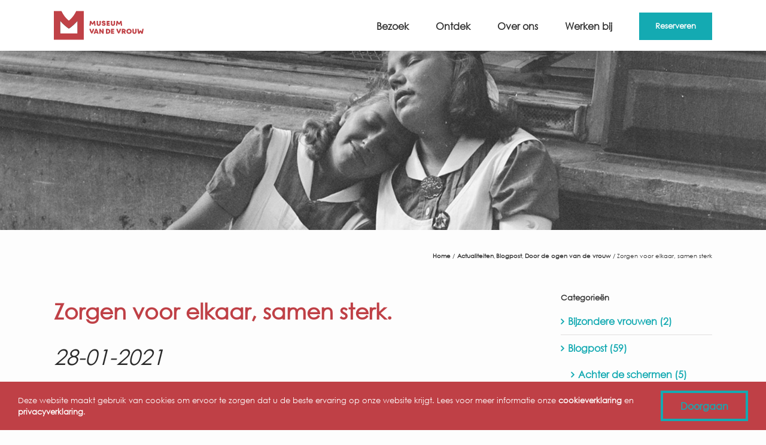

--- FILE ---
content_type: text/html; charset=UTF-8
request_url: https://www.museumvandevrouw.nl/nieuws/blogpost/zorgen-voor-elkaar-samen-sterk/
body_size: 32383
content:
<!DOCTYPE html>
<html class="avada-html-layout-wide avada-html-header-position-top" lang="nl-NL" prefix="og: http://ogp.me/ns# fb: http://ogp.me/ns/fb#">
<head>
	<meta http-equiv="X-UA-Compatible" content="IE=edge" />
	<meta http-equiv="Content-Type" content="text/html; charset=utf-8"/>
	<meta name="viewport" content="width=device-width, initial-scale=1" />
	<meta name='robots' content='index, follow, max-image-preview:large, max-snippet:-1, max-video-preview:-1' />

	<!-- This site is optimized with the Yoast SEO plugin v26.7 - https://yoast.com/wordpress/plugins/seo/ -->
	<title>Zorgen voor elkaar, samen sterk - Museum van de Vrouw</title>
	<meta name="description" content="Werd er voor onze zorgmedewerkers bij de eerste coronagolf nog geapplaudisseerd op straat, werden zij bedolven onder bloemen, chocolade en cadeautjes, nu is het stil en worden zij soms zelfs negatief benaderd door cliënten en hun familie." />
	<link rel="canonical" href="https://www.museumvandevrouw.nl/nieuws/blogpost/zorgen-voor-elkaar-samen-sterk/" />
	<meta property="og:locale" content="nl_NL" />
	<meta property="og:type" content="article" />
	<meta property="og:title" content="Zorgen voor elkaar, samen sterk - Museum van de Vrouw" />
	<meta property="og:description" content="Werd er voor onze zorgmedewerkers bij de eerste coronagolf nog geapplaudisseerd op straat, werden zij bedolven onder bloemen, chocolade en cadeautjes, nu is het stil en worden zij soms zelfs negatief benaderd door cliënten en hun familie." />
	<meta property="og:url" content="https://www.museumvandevrouw.nl/nieuws/blogpost/zorgen-voor-elkaar-samen-sterk/" />
	<meta property="og:site_name" content="Museum van de Vrouw" />
	<meta property="article:publisher" content="https://www.facebook.com/museumvandevrouw" />
	<meta property="article:published_time" content="2021-01-28T09:54:20+00:00" />
	<meta property="article:modified_time" content="2021-02-11T10:52:51+00:00" />
	<meta property="og:image" content="https://www.museumvandevrouw.nl/wp-content/uploads/2021/01/Mvdv_Website_Blogs_Thumbnail_800x442_Blog16_02.jpg" />
	<meta property="og:image:width" content="800" />
	<meta property="og:image:height" content="442" />
	<meta property="og:image:type" content="image/jpeg" />
	<meta name="author" content="danielle.mestrum" />
	<meta name="twitter:card" content="summary_large_image" />
	<meta name="twitter:creator" content="@vrouwenmuseum" />
	<meta name="twitter:site" content="@vrouwenmuseum" />
	<meta name="twitter:label1" content="Geschreven door" />
	<meta name="twitter:data1" content="danielle.mestrum" />
	<meta name="twitter:label2" content="Geschatte leestijd" />
	<meta name="twitter:data2" content="13 minuten" />
	<script type="application/ld+json" class="yoast-schema-graph">{"@context":"https://schema.org","@graph":[{"@type":"Article","@id":"https://www.museumvandevrouw.nl/nieuws/blogpost/zorgen-voor-elkaar-samen-sterk/#article","isPartOf":{"@id":"https://www.museumvandevrouw.nl/nieuws/blogpost/zorgen-voor-elkaar-samen-sterk/"},"author":{"name":"danielle.mestrum","@id":"https://www.museumvandevrouw.nl/#/schema/person/3ab887db3365f07c0e90a5a2ad7f850b"},"headline":"Zorgen voor elkaar, samen sterk","datePublished":"2021-01-28T09:54:20+00:00","dateModified":"2021-02-11T10:52:51+00:00","mainEntityOfPage":{"@id":"https://www.museumvandevrouw.nl/nieuws/blogpost/zorgen-voor-elkaar-samen-sterk/"},"wordCount":2537,"commentCount":2,"publisher":{"@id":"https://www.museumvandevrouw.nl/#organization"},"image":{"@id":"https://www.museumvandevrouw.nl/nieuws/blogpost/zorgen-voor-elkaar-samen-sterk/#primaryimage"},"thumbnailUrl":"https://www.museumvandevrouw.nl/wp-content/uploads/2021/01/Mvdv_Website_Blogs_Thumbnail_800x442_Blog16_02.jpg","articleSection":["Actualiteiten","Blogpost","Door de ogen van de vrouw"],"inLanguage":"nl-NL","potentialAction":[{"@type":"CommentAction","name":"Comment","target":["https://www.museumvandevrouw.nl/nieuws/blogpost/zorgen-voor-elkaar-samen-sterk/#respond"]}]},{"@type":"WebPage","@id":"https://www.museumvandevrouw.nl/nieuws/blogpost/zorgen-voor-elkaar-samen-sterk/","url":"https://www.museumvandevrouw.nl/nieuws/blogpost/zorgen-voor-elkaar-samen-sterk/","name":"Zorgen voor elkaar, samen sterk - Museum van de Vrouw","isPartOf":{"@id":"https://www.museumvandevrouw.nl/#website"},"primaryImageOfPage":{"@id":"https://www.museumvandevrouw.nl/nieuws/blogpost/zorgen-voor-elkaar-samen-sterk/#primaryimage"},"image":{"@id":"https://www.museumvandevrouw.nl/nieuws/blogpost/zorgen-voor-elkaar-samen-sterk/#primaryimage"},"thumbnailUrl":"https://www.museumvandevrouw.nl/wp-content/uploads/2021/01/Mvdv_Website_Blogs_Thumbnail_800x442_Blog16_02.jpg","datePublished":"2021-01-28T09:54:20+00:00","dateModified":"2021-02-11T10:52:51+00:00","description":"Werd er voor onze zorgmedewerkers bij de eerste coronagolf nog geapplaudisseerd op straat, werden zij bedolven onder bloemen, chocolade en cadeautjes, nu is het stil en worden zij soms zelfs negatief benaderd door cliënten en hun familie.","breadcrumb":{"@id":"https://www.museumvandevrouw.nl/nieuws/blogpost/zorgen-voor-elkaar-samen-sterk/#breadcrumb"},"inLanguage":"nl-NL","potentialAction":[{"@type":"ReadAction","target":["https://www.museumvandevrouw.nl/nieuws/blogpost/zorgen-voor-elkaar-samen-sterk/"]}]},{"@type":"ImageObject","inLanguage":"nl-NL","@id":"https://www.museumvandevrouw.nl/nieuws/blogpost/zorgen-voor-elkaar-samen-sterk/#primaryimage","url":"https://www.museumvandevrouw.nl/wp-content/uploads/2021/01/Mvdv_Website_Blogs_Thumbnail_800x442_Blog16_02.jpg","contentUrl":"https://www.museumvandevrouw.nl/wp-content/uploads/2021/01/Mvdv_Website_Blogs_Thumbnail_800x442_Blog16_02.jpg","width":800,"height":442},{"@type":"BreadcrumbList","@id":"https://www.museumvandevrouw.nl/nieuws/blogpost/zorgen-voor-elkaar-samen-sterk/#breadcrumb","itemListElement":[{"@type":"ListItem","position":1,"name":"Home","item":"https://www.museumvandevrouw.nl/"},{"@type":"ListItem","position":2,"name":"Zorgen voor elkaar, samen sterk"}]},{"@type":"WebSite","@id":"https://www.museumvandevrouw.nl/#website","url":"https://www.museumvandevrouw.nl/","name":"Museum van de Vrouw","description":"Het museum vertelt verhalen die het vrouwenleven kenmerken en ons allen op bijzondere wijze verbinden. Hedendaagse thema’s, verbonden met oude tradities, (lokale) cultuur en maatschappelijke kwesties.","publisher":{"@id":"https://www.museumvandevrouw.nl/#organization"},"potentialAction":[{"@type":"SearchAction","target":{"@type":"EntryPoint","urlTemplate":"https://www.museumvandevrouw.nl/?s={search_term_string}"},"query-input":{"@type":"PropertyValueSpecification","valueRequired":true,"valueName":"search_term_string"}}],"inLanguage":"nl-NL"},{"@type":"Organization","@id":"https://www.museumvandevrouw.nl/#organization","name":"Museum van de Vrouw","url":"https://www.museumvandevrouw.nl/","logo":{"@type":"ImageObject","inLanguage":"nl-NL","@id":"https://www.museumvandevrouw.nl/#/schema/logo/image/","url":"https://www.museumvandevrouw.nl/wp-content/uploads/2019/05/mvdv-logo2-e1557390734453.png","contentUrl":"https://www.museumvandevrouw.nl/wp-content/uploads/2019/05/mvdv-logo2-e1557390734453.png","width":141,"height":46,"caption":"Museum van de Vrouw"},"image":{"@id":"https://www.museumvandevrouw.nl/#/schema/logo/image/"},"sameAs":["https://www.facebook.com/museumvandevrouw","https://x.com/vrouwenmuseum","https://www.instagram.com/museumvandevrouw/"]},{"@type":"Person","@id":"https://www.museumvandevrouw.nl/#/schema/person/3ab887db3365f07c0e90a5a2ad7f850b","name":"danielle.mestrum"}]}</script>
	<!-- / Yoast SEO plugin. -->


<link rel="alternate" type="application/rss+xml" title="Museum van de Vrouw &raquo; feed" href="https://www.museumvandevrouw.nl/feed/" />
<link rel="alternate" type="application/rss+xml" title="Museum van de Vrouw &raquo; reacties feed" href="https://www.museumvandevrouw.nl/comments/feed/" />
<link rel="alternate" type="text/calendar" title="Museum van de Vrouw &raquo; iCal Feed" href="https://www.museumvandevrouw.nl/activiteiten/?ical=1" />
								<link rel="icon" href="https://www.museumvandevrouw.nl/wp-content/uploads/2019/05/favicon-32x32.png" type="image/png" />
		
					<!-- Apple Touch Icon -->
						<link rel="apple-touch-icon" sizes="180x180" href="https://www.museumvandevrouw.nl/wp-content/uploads/2019/05/apple-icon-114x114.png" type="image/png">
		
					<!-- Android Icon -->
						<link rel="icon" sizes="192x192" href="https://www.museumvandevrouw.nl/wp-content/uploads/2019/05/apple-icon-57x57.png" type="image/png">
		
					<!-- MS Edge Icon -->
						<meta name="msapplication-TileImage" content="https://www.museumvandevrouw.nl/wp-content/uploads/2019/05/android-icon-72x72.png" type="image/png">
				<link rel="alternate" type="application/rss+xml" title="Museum van de Vrouw &raquo; Zorgen voor elkaar, samen sterk reacties feed" href="https://www.museumvandevrouw.nl/nieuws/blogpost/zorgen-voor-elkaar-samen-sterk/feed/" />
<link rel="alternate" title="oEmbed (JSON)" type="application/json+oembed" href="https://www.museumvandevrouw.nl/wp-json/oembed/1.0/embed?url=https%3A%2F%2Fwww.museumvandevrouw.nl%2Fnieuws%2Fblogpost%2Fzorgen-voor-elkaar-samen-sterk%2F" />
<link rel="alternate" title="oEmbed (XML)" type="text/xml+oembed" href="https://www.museumvandevrouw.nl/wp-json/oembed/1.0/embed?url=https%3A%2F%2Fwww.museumvandevrouw.nl%2Fnieuws%2Fblogpost%2Fzorgen-voor-elkaar-samen-sterk%2F&#038;format=xml" />
					<meta name="description" content="Zorgen voor elkaar, samen sterk.
28-01-2021
  
Werd er voor onze zorgmedewerkers bij de eerste coronagolf nog geapplaudisseerd op straat, werden zij bedolven onder bloemen, chocolade en cadeautjes, nu is het stil en worden zij soms zelfs negatief benaderd door cliënten en hun familie.
  
Vandaag zijn we in gesprek met Margaret (54) en Judie (22)"/>
				
		<meta property="og:locale" content="nl_NL"/>
		<meta property="og:type" content="article"/>
		<meta property="og:site_name" content="Museum van de Vrouw"/>
		<meta property="og:title" content="Zorgen voor elkaar, samen sterk - Museum van de Vrouw"/>
				<meta property="og:description" content="Zorgen voor elkaar, samen sterk.
28-01-2021
  
Werd er voor onze zorgmedewerkers bij de eerste coronagolf nog geapplaudisseerd op straat, werden zij bedolven onder bloemen, chocolade en cadeautjes, nu is het stil en worden zij soms zelfs negatief benaderd door cliënten en hun familie.
  
Vandaag zijn we in gesprek met Margaret (54) en Judie (22)"/>
				<meta property="og:url" content="https://www.museumvandevrouw.nl/nieuws/blogpost/zorgen-voor-elkaar-samen-sterk/"/>
										<meta property="article:published_time" content="2021-01-28T09:54:20+01:00"/>
							<meta property="article:modified_time" content="2021-02-11T10:52:51+01:00"/>
								<meta name="author" content="danielle.mestrum"/>
								<meta property="og:image" content="https://www.museumvandevrouw.nl/wp-content/uploads/2021/01/Mvdv_Website_Blogs_Thumbnail_800x442_Blog16_02.jpg"/>
		<meta property="og:image:width" content="800"/>
		<meta property="og:image:height" content="442"/>
		<meta property="og:image:type" content="image/jpeg"/>
						<!-- This site uses the Google Analytics by MonsterInsights plugin v9.11.1 - Using Analytics tracking - https://www.monsterinsights.com/ -->
							<script src="//www.googletagmanager.com/gtag/js?id=G-EGDZTEP48Y"  data-cfasync="false" data-wpfc-render="false" type="text/javascript" async></script>
			<script data-cfasync="false" data-wpfc-render="false" type="text/javascript">
				var mi_version = '9.11.1';
				var mi_track_user = true;
				var mi_no_track_reason = '';
								var MonsterInsightsDefaultLocations = {"page_location":"https:\/\/www.museumvandevrouw.nl\/nieuws\/blogpost\/zorgen-voor-elkaar-samen-sterk\/"};
								if ( typeof MonsterInsightsPrivacyGuardFilter === 'function' ) {
					var MonsterInsightsLocations = (typeof MonsterInsightsExcludeQuery === 'object') ? MonsterInsightsPrivacyGuardFilter( MonsterInsightsExcludeQuery ) : MonsterInsightsPrivacyGuardFilter( MonsterInsightsDefaultLocations );
				} else {
					var MonsterInsightsLocations = (typeof MonsterInsightsExcludeQuery === 'object') ? MonsterInsightsExcludeQuery : MonsterInsightsDefaultLocations;
				}

								var disableStrs = [
										'ga-disable-G-EGDZTEP48Y',
									];

				/* Function to detect opted out users */
				function __gtagTrackerIsOptedOut() {
					for (var index = 0; index < disableStrs.length; index++) {
						if (document.cookie.indexOf(disableStrs[index] + '=true') > -1) {
							return true;
						}
					}

					return false;
				}

				/* Disable tracking if the opt-out cookie exists. */
				if (__gtagTrackerIsOptedOut()) {
					for (var index = 0; index < disableStrs.length; index++) {
						window[disableStrs[index]] = true;
					}
				}

				/* Opt-out function */
				function __gtagTrackerOptout() {
					for (var index = 0; index < disableStrs.length; index++) {
						document.cookie = disableStrs[index] + '=true; expires=Thu, 31 Dec 2099 23:59:59 UTC; path=/';
						window[disableStrs[index]] = true;
					}
				}

				if ('undefined' === typeof gaOptout) {
					function gaOptout() {
						__gtagTrackerOptout();
					}
				}
								window.dataLayer = window.dataLayer || [];

				window.MonsterInsightsDualTracker = {
					helpers: {},
					trackers: {},
				};
				if (mi_track_user) {
					function __gtagDataLayer() {
						dataLayer.push(arguments);
					}

					function __gtagTracker(type, name, parameters) {
						if (!parameters) {
							parameters = {};
						}

						if (parameters.send_to) {
							__gtagDataLayer.apply(null, arguments);
							return;
						}

						if (type === 'event') {
														parameters.send_to = monsterinsights_frontend.v4_id;
							var hookName = name;
							if (typeof parameters['event_category'] !== 'undefined') {
								hookName = parameters['event_category'] + ':' + name;
							}

							if (typeof MonsterInsightsDualTracker.trackers[hookName] !== 'undefined') {
								MonsterInsightsDualTracker.trackers[hookName](parameters);
							} else {
								__gtagDataLayer('event', name, parameters);
							}
							
						} else {
							__gtagDataLayer.apply(null, arguments);
						}
					}

					__gtagTracker('js', new Date());
					__gtagTracker('set', {
						'developer_id.dZGIzZG': true,
											});
					if ( MonsterInsightsLocations.page_location ) {
						__gtagTracker('set', MonsterInsightsLocations);
					}
										__gtagTracker('config', 'G-EGDZTEP48Y', {"forceSSL":"true","link_attribution":"true"} );
										window.gtag = __gtagTracker;										(function () {
						/* https://developers.google.com/analytics/devguides/collection/analyticsjs/ */
						/* ga and __gaTracker compatibility shim. */
						var noopfn = function () {
							return null;
						};
						var newtracker = function () {
							return new Tracker();
						};
						var Tracker = function () {
							return null;
						};
						var p = Tracker.prototype;
						p.get = noopfn;
						p.set = noopfn;
						p.send = function () {
							var args = Array.prototype.slice.call(arguments);
							args.unshift('send');
							__gaTracker.apply(null, args);
						};
						var __gaTracker = function () {
							var len = arguments.length;
							if (len === 0) {
								return;
							}
							var f = arguments[len - 1];
							if (typeof f !== 'object' || f === null || typeof f.hitCallback !== 'function') {
								if ('send' === arguments[0]) {
									var hitConverted, hitObject = false, action;
									if ('event' === arguments[1]) {
										if ('undefined' !== typeof arguments[3]) {
											hitObject = {
												'eventAction': arguments[3],
												'eventCategory': arguments[2],
												'eventLabel': arguments[4],
												'value': arguments[5] ? arguments[5] : 1,
											}
										}
									}
									if ('pageview' === arguments[1]) {
										if ('undefined' !== typeof arguments[2]) {
											hitObject = {
												'eventAction': 'page_view',
												'page_path': arguments[2],
											}
										}
									}
									if (typeof arguments[2] === 'object') {
										hitObject = arguments[2];
									}
									if (typeof arguments[5] === 'object') {
										Object.assign(hitObject, arguments[5]);
									}
									if ('undefined' !== typeof arguments[1].hitType) {
										hitObject = arguments[1];
										if ('pageview' === hitObject.hitType) {
											hitObject.eventAction = 'page_view';
										}
									}
									if (hitObject) {
										action = 'timing' === arguments[1].hitType ? 'timing_complete' : hitObject.eventAction;
										hitConverted = mapArgs(hitObject);
										__gtagTracker('event', action, hitConverted);
									}
								}
								return;
							}

							function mapArgs(args) {
								var arg, hit = {};
								var gaMap = {
									'eventCategory': 'event_category',
									'eventAction': 'event_action',
									'eventLabel': 'event_label',
									'eventValue': 'event_value',
									'nonInteraction': 'non_interaction',
									'timingCategory': 'event_category',
									'timingVar': 'name',
									'timingValue': 'value',
									'timingLabel': 'event_label',
									'page': 'page_path',
									'location': 'page_location',
									'title': 'page_title',
									'referrer' : 'page_referrer',
								};
								for (arg in args) {
																		if (!(!args.hasOwnProperty(arg) || !gaMap.hasOwnProperty(arg))) {
										hit[gaMap[arg]] = args[arg];
									} else {
										hit[arg] = args[arg];
									}
								}
								return hit;
							}

							try {
								f.hitCallback();
							} catch (ex) {
							}
						};
						__gaTracker.create = newtracker;
						__gaTracker.getByName = newtracker;
						__gaTracker.getAll = function () {
							return [];
						};
						__gaTracker.remove = noopfn;
						__gaTracker.loaded = true;
						window['__gaTracker'] = __gaTracker;
					})();
									} else {
										console.log("");
					(function () {
						function __gtagTracker() {
							return null;
						}

						window['__gtagTracker'] = __gtagTracker;
						window['gtag'] = __gtagTracker;
					})();
									}
			</script>
							<!-- / Google Analytics by MonsterInsights -->
		<style id='wp-img-auto-sizes-contain-inline-css' type='text/css'>
img:is([sizes=auto i],[sizes^="auto," i]){contain-intrinsic-size:3000px 1500px}
/*# sourceURL=wp-img-auto-sizes-contain-inline-css */
</style>

<link rel='stylesheet' id='wp-components-css' href='https://www.museumvandevrouw.nl/wp-includes/css/dist/components/style.min.css?ver=6.9' type='text/css' media='all' />
<link rel='stylesheet' id='wp-preferences-css' href='https://www.museumvandevrouw.nl/wp-includes/css/dist/preferences/style.min.css?ver=6.9' type='text/css' media='all' />
<link rel='stylesheet' id='wp-block-editor-css' href='https://www.museumvandevrouw.nl/wp-includes/css/dist/block-editor/style.min.css?ver=6.9' type='text/css' media='all' />
<link rel='stylesheet' id='popup-maker-block-library-style-css' href='https://www.museumvandevrouw.nl/wp-content/plugins/popup-maker/dist/packages/block-library-style.css?ver=dbea705cfafe089d65f1' type='text/css' media='all' />
<link rel='stylesheet' id='walcf7-datepicker-css-css' href='https://www.museumvandevrouw.nl/wp-content/plugins/date-time-picker-for-contact-form-7/assets/css/jquery.datetimepicker.min.css?ver=1.0.0' type='text/css' media='all' />
<link rel='stylesheet' id='wpa-css-css' href='https://www.museumvandevrouw.nl/wp-content/plugins/honeypot/includes/css/wpa.css?ver=2.3.04' type='text/css' media='all' />
<link rel='stylesheet' id='cf7cf-style-css' href='https://www.museumvandevrouw.nl/wp-content/plugins/cf7-conditional-fields/style.css?ver=2.6.7' type='text/css' media='all' />
<link rel='stylesheet' id='child-style-css' href='https://www.museumvandevrouw.nl/wp-content/themes/Avada-Child-Theme/style.css?ver=6.9' type='text/css' media='all' />
<link rel='stylesheet' id='fusion-dynamic-css-css' href='https://www.museumvandevrouw.nl/wp-content/uploads/fusion-styles/cf0172727c78ade464f03fb672761a0c.min.css?ver=3.14.2' type='text/css' media='all' />
<script type="text/javascript" src="https://www.museumvandevrouw.nl/wp-content/plugins/google-analytics-for-wordpress/assets/js/frontend-gtag.min.js?ver=9.11.1" id="monsterinsights-frontend-script-js" async="async" data-wp-strategy="async"></script>
<script data-cfasync="false" data-wpfc-render="false" type="text/javascript" id='monsterinsights-frontend-script-js-extra'>/* <![CDATA[ */
var monsterinsights_frontend = {"js_events_tracking":"true","download_extensions":"doc,pdf,ppt,zip,xls,docx,pptx,xlsx","inbound_paths":"[{\"path\":\"\\\/go\\\/\",\"label\":\"affiliate\"},{\"path\":\"\\\/recommend\\\/\",\"label\":\"affiliate\"}]","home_url":"https:\/\/www.museumvandevrouw.nl","hash_tracking":"false","v4_id":"G-EGDZTEP48Y"};/* ]]> */
</script>
<script type="text/javascript" src="https://www.museumvandevrouw.nl/wp-includes/js/jquery/jquery.min.js?ver=3.7.1" id="jquery-core-js"></script>
<script type="text/javascript" src="https://www.museumvandevrouw.nl/wp-includes/js/jquery/jquery-migrate.min.js?ver=3.4.1" id="jquery-migrate-js"></script>
<script type="text/javascript" src="https://www.museumvandevrouw.nl/wp-content/plugins/revslider/public/assets/js/rbtools.min.js?ver=6.6.20" async id="tp-tools-js"></script>
<script type="text/javascript" src="https://www.museumvandevrouw.nl/wp-content/plugins/revslider/public/assets/js/rs6.min.js?ver=6.6.20" async id="revmin-js"></script>
<link rel="https://api.w.org/" href="https://www.museumvandevrouw.nl/wp-json/" /><link rel="alternate" title="JSON" type="application/json" href="https://www.museumvandevrouw.nl/wp-json/wp/v2/posts/2142" /><link rel='shortlink' href='https://www.museumvandevrouw.nl/?p=2142' />
<meta name="tec-api-version" content="v1"><meta name="tec-api-origin" content="https://www.museumvandevrouw.nl"><link rel="alternate" href="https://www.museumvandevrouw.nl/wp-json/tribe/events/v1/" /><style type="text/css" id="css-fb-visibility">@media screen and (max-width: 640px){.fusion-no-small-visibility{display:none !important;}body .sm-text-align-center{text-align:center !important;}body .sm-text-align-left{text-align:left !important;}body .sm-text-align-right{text-align:right !important;}body .sm-text-align-justify{text-align:justify !important;}body .sm-flex-align-center{justify-content:center !important;}body .sm-flex-align-flex-start{justify-content:flex-start !important;}body .sm-flex-align-flex-end{justify-content:flex-end !important;}body .sm-mx-auto{margin-left:auto !important;margin-right:auto !important;}body .sm-ml-auto{margin-left:auto !important;}body .sm-mr-auto{margin-right:auto !important;}body .fusion-absolute-position-small{position:absolute;width:100%;}.awb-sticky.awb-sticky-small{ position: sticky; top: var(--awb-sticky-offset,0); }}@media screen and (min-width: 641px) and (max-width: 1024px){.fusion-no-medium-visibility{display:none !important;}body .md-text-align-center{text-align:center !important;}body .md-text-align-left{text-align:left !important;}body .md-text-align-right{text-align:right !important;}body .md-text-align-justify{text-align:justify !important;}body .md-flex-align-center{justify-content:center !important;}body .md-flex-align-flex-start{justify-content:flex-start !important;}body .md-flex-align-flex-end{justify-content:flex-end !important;}body .md-mx-auto{margin-left:auto !important;margin-right:auto !important;}body .md-ml-auto{margin-left:auto !important;}body .md-mr-auto{margin-right:auto !important;}body .fusion-absolute-position-medium{position:absolute;width:100%;}.awb-sticky.awb-sticky-medium{ position: sticky; top: var(--awb-sticky-offset,0); }}@media screen and (min-width: 1025px){.fusion-no-large-visibility{display:none !important;}body .lg-text-align-center{text-align:center !important;}body .lg-text-align-left{text-align:left !important;}body .lg-text-align-right{text-align:right !important;}body .lg-text-align-justify{text-align:justify !important;}body .lg-flex-align-center{justify-content:center !important;}body .lg-flex-align-flex-start{justify-content:flex-start !important;}body .lg-flex-align-flex-end{justify-content:flex-end !important;}body .lg-mx-auto{margin-left:auto !important;margin-right:auto !important;}body .lg-ml-auto{margin-left:auto !important;}body .lg-mr-auto{margin-right:auto !important;}body .fusion-absolute-position-large{position:absolute;width:100%;}.awb-sticky.awb-sticky-large{ position: sticky; top: var(--awb-sticky-offset,0); }}</style><meta name="generator" content="Powered by Slider Revolution 6.6.20 - responsive, Mobile-Friendly Slider Plugin for WordPress with comfortable drag and drop interface." />
<script>function setREVStartSize(e){
			//window.requestAnimationFrame(function() {
				window.RSIW = window.RSIW===undefined ? window.innerWidth : window.RSIW;
				window.RSIH = window.RSIH===undefined ? window.innerHeight : window.RSIH;
				try {
					var pw = document.getElementById(e.c).parentNode.offsetWidth,
						newh;
					pw = pw===0 || isNaN(pw) || (e.l=="fullwidth" || e.layout=="fullwidth") ? window.RSIW : pw;
					e.tabw = e.tabw===undefined ? 0 : parseInt(e.tabw);
					e.thumbw = e.thumbw===undefined ? 0 : parseInt(e.thumbw);
					e.tabh = e.tabh===undefined ? 0 : parseInt(e.tabh);
					e.thumbh = e.thumbh===undefined ? 0 : parseInt(e.thumbh);
					e.tabhide = e.tabhide===undefined ? 0 : parseInt(e.tabhide);
					e.thumbhide = e.thumbhide===undefined ? 0 : parseInt(e.thumbhide);
					e.mh = e.mh===undefined || e.mh=="" || e.mh==="auto" ? 0 : parseInt(e.mh,0);
					if(e.layout==="fullscreen" || e.l==="fullscreen")
						newh = Math.max(e.mh,window.RSIH);
					else{
						e.gw = Array.isArray(e.gw) ? e.gw : [e.gw];
						for (var i in e.rl) if (e.gw[i]===undefined || e.gw[i]===0) e.gw[i] = e.gw[i-1];
						e.gh = e.el===undefined || e.el==="" || (Array.isArray(e.el) && e.el.length==0)? e.gh : e.el;
						e.gh = Array.isArray(e.gh) ? e.gh : [e.gh];
						for (var i in e.rl) if (e.gh[i]===undefined || e.gh[i]===0) e.gh[i] = e.gh[i-1];
											
						var nl = new Array(e.rl.length),
							ix = 0,
							sl;
						e.tabw = e.tabhide>=pw ? 0 : e.tabw;
						e.thumbw = e.thumbhide>=pw ? 0 : e.thumbw;
						e.tabh = e.tabhide>=pw ? 0 : e.tabh;
						e.thumbh = e.thumbhide>=pw ? 0 : e.thumbh;
						for (var i in e.rl) nl[i] = e.rl[i]<window.RSIW ? 0 : e.rl[i];
						sl = nl[0];
						for (var i in nl) if (sl>nl[i] && nl[i]>0) { sl = nl[i]; ix=i;}
						var m = pw>(e.gw[ix]+e.tabw+e.thumbw) ? 1 : (pw-(e.tabw+e.thumbw)) / (e.gw[ix]);
						newh =  (e.gh[ix] * m) + (e.tabh + e.thumbh);
					}
					var el = document.getElementById(e.c);
					if (el!==null && el) el.style.height = newh+"px";
					el = document.getElementById(e.c+"_wrapper");
					if (el!==null && el) {
						el.style.height = newh+"px";
						el.style.display = "block";
					}
				} catch(e){
					console.log("Failure at Presize of Slider:" + e)
				}
			//});
		  };</script>
		<script type="text/javascript">
			var doc = document.documentElement;
			doc.setAttribute( 'data-useragent', navigator.userAgent );
		</script>
		<!-- Global site tag (gtag.js) - Google Analytics -->
<script async src="https://www.googletagmanager.com/gtag/js?id=UA-156335424-1"></script>
<script>
  window.dataLayer = window.dataLayer || [];
  function gtag(){dataLayer.push(arguments);}
  gtag('js', new Date());

  gtag('config', 'UA-156335424-1', { 'anonymize_ip': true });
</script>

<!-- Google tag (gtag.js) GOOGLE ANALYTICS 4 -->
<script async src="https://www.googletagmanager.com/gtag/js?id=G-EGDZTEP48Y"></script>
<script>
  window.dataLayer = window.dataLayer || [];
  function gtag(){dataLayer.push(arguments);}
  gtag('js', new Date());

  gtag('config', 'G-EGDZTEP48Y');
</script>
	<style id='global-styles-inline-css' type='text/css'>
:root{--wp--preset--aspect-ratio--square: 1;--wp--preset--aspect-ratio--4-3: 4/3;--wp--preset--aspect-ratio--3-4: 3/4;--wp--preset--aspect-ratio--3-2: 3/2;--wp--preset--aspect-ratio--2-3: 2/3;--wp--preset--aspect-ratio--16-9: 16/9;--wp--preset--aspect-ratio--9-16: 9/16;--wp--preset--color--black: #000000;--wp--preset--color--cyan-bluish-gray: #abb8c3;--wp--preset--color--white: #ffffff;--wp--preset--color--pale-pink: #f78da7;--wp--preset--color--vivid-red: #cf2e2e;--wp--preset--color--luminous-vivid-orange: #ff6900;--wp--preset--color--luminous-vivid-amber: #fcb900;--wp--preset--color--light-green-cyan: #7bdcb5;--wp--preset--color--vivid-green-cyan: #00d084;--wp--preset--color--pale-cyan-blue: #8ed1fc;--wp--preset--color--vivid-cyan-blue: #0693e3;--wp--preset--color--vivid-purple: #9b51e0;--wp--preset--color--awb-color-1: #fdfdfd;--wp--preset--color--awb-color-2: #292929;--wp--preset--color--awb-color-3: #14aab2;--wp--preset--color--awb-color-4: #14aab2;--wp--preset--color--awb-color-5: #747474;--wp--preset--color--awb-color-6: #bf4046;--wp--preset--color--awb-color-7: #292929;--wp--preset--color--awb-color-8: #292929;--wp--preset--color--awb-color-custom-1: #983843;--wp--preset--gradient--vivid-cyan-blue-to-vivid-purple: linear-gradient(135deg,rgb(6,147,227) 0%,rgb(155,81,224) 100%);--wp--preset--gradient--light-green-cyan-to-vivid-green-cyan: linear-gradient(135deg,rgb(122,220,180) 0%,rgb(0,208,130) 100%);--wp--preset--gradient--luminous-vivid-amber-to-luminous-vivid-orange: linear-gradient(135deg,rgb(252,185,0) 0%,rgb(255,105,0) 100%);--wp--preset--gradient--luminous-vivid-orange-to-vivid-red: linear-gradient(135deg,rgb(255,105,0) 0%,rgb(207,46,46) 100%);--wp--preset--gradient--very-light-gray-to-cyan-bluish-gray: linear-gradient(135deg,rgb(238,238,238) 0%,rgb(169,184,195) 100%);--wp--preset--gradient--cool-to-warm-spectrum: linear-gradient(135deg,rgb(74,234,220) 0%,rgb(151,120,209) 20%,rgb(207,42,186) 40%,rgb(238,44,130) 60%,rgb(251,105,98) 80%,rgb(254,248,76) 100%);--wp--preset--gradient--blush-light-purple: linear-gradient(135deg,rgb(255,206,236) 0%,rgb(152,150,240) 100%);--wp--preset--gradient--blush-bordeaux: linear-gradient(135deg,rgb(254,205,165) 0%,rgb(254,45,45) 50%,rgb(107,0,62) 100%);--wp--preset--gradient--luminous-dusk: linear-gradient(135deg,rgb(255,203,112) 0%,rgb(199,81,192) 50%,rgb(65,88,208) 100%);--wp--preset--gradient--pale-ocean: linear-gradient(135deg,rgb(255,245,203) 0%,rgb(182,227,212) 50%,rgb(51,167,181) 100%);--wp--preset--gradient--electric-grass: linear-gradient(135deg,rgb(202,248,128) 0%,rgb(113,206,126) 100%);--wp--preset--gradient--midnight: linear-gradient(135deg,rgb(2,3,129) 0%,rgb(40,116,252) 100%);--wp--preset--font-size--small: 12px;--wp--preset--font-size--medium: 20px;--wp--preset--font-size--large: 24px;--wp--preset--font-size--x-large: 42px;--wp--preset--font-size--normal: 16px;--wp--preset--font-size--xlarge: 32px;--wp--preset--font-size--huge: 48px;--wp--preset--spacing--20: 0.44rem;--wp--preset--spacing--30: 0.67rem;--wp--preset--spacing--40: 1rem;--wp--preset--spacing--50: 1.5rem;--wp--preset--spacing--60: 2.25rem;--wp--preset--spacing--70: 3.38rem;--wp--preset--spacing--80: 5.06rem;--wp--preset--shadow--natural: 6px 6px 9px rgba(0, 0, 0, 0.2);--wp--preset--shadow--deep: 12px 12px 50px rgba(0, 0, 0, 0.4);--wp--preset--shadow--sharp: 6px 6px 0px rgba(0, 0, 0, 0.2);--wp--preset--shadow--outlined: 6px 6px 0px -3px rgb(255, 255, 255), 6px 6px rgb(0, 0, 0);--wp--preset--shadow--crisp: 6px 6px 0px rgb(0, 0, 0);}:where(.is-layout-flex){gap: 0.5em;}:where(.is-layout-grid){gap: 0.5em;}body .is-layout-flex{display: flex;}.is-layout-flex{flex-wrap: wrap;align-items: center;}.is-layout-flex > :is(*, div){margin: 0;}body .is-layout-grid{display: grid;}.is-layout-grid > :is(*, div){margin: 0;}:where(.wp-block-columns.is-layout-flex){gap: 2em;}:where(.wp-block-columns.is-layout-grid){gap: 2em;}:where(.wp-block-post-template.is-layout-flex){gap: 1.25em;}:where(.wp-block-post-template.is-layout-grid){gap: 1.25em;}.has-black-color{color: var(--wp--preset--color--black) !important;}.has-cyan-bluish-gray-color{color: var(--wp--preset--color--cyan-bluish-gray) !important;}.has-white-color{color: var(--wp--preset--color--white) !important;}.has-pale-pink-color{color: var(--wp--preset--color--pale-pink) !important;}.has-vivid-red-color{color: var(--wp--preset--color--vivid-red) !important;}.has-luminous-vivid-orange-color{color: var(--wp--preset--color--luminous-vivid-orange) !important;}.has-luminous-vivid-amber-color{color: var(--wp--preset--color--luminous-vivid-amber) !important;}.has-light-green-cyan-color{color: var(--wp--preset--color--light-green-cyan) !important;}.has-vivid-green-cyan-color{color: var(--wp--preset--color--vivid-green-cyan) !important;}.has-pale-cyan-blue-color{color: var(--wp--preset--color--pale-cyan-blue) !important;}.has-vivid-cyan-blue-color{color: var(--wp--preset--color--vivid-cyan-blue) !important;}.has-vivid-purple-color{color: var(--wp--preset--color--vivid-purple) !important;}.has-black-background-color{background-color: var(--wp--preset--color--black) !important;}.has-cyan-bluish-gray-background-color{background-color: var(--wp--preset--color--cyan-bluish-gray) !important;}.has-white-background-color{background-color: var(--wp--preset--color--white) !important;}.has-pale-pink-background-color{background-color: var(--wp--preset--color--pale-pink) !important;}.has-vivid-red-background-color{background-color: var(--wp--preset--color--vivid-red) !important;}.has-luminous-vivid-orange-background-color{background-color: var(--wp--preset--color--luminous-vivid-orange) !important;}.has-luminous-vivid-amber-background-color{background-color: var(--wp--preset--color--luminous-vivid-amber) !important;}.has-light-green-cyan-background-color{background-color: var(--wp--preset--color--light-green-cyan) !important;}.has-vivid-green-cyan-background-color{background-color: var(--wp--preset--color--vivid-green-cyan) !important;}.has-pale-cyan-blue-background-color{background-color: var(--wp--preset--color--pale-cyan-blue) !important;}.has-vivid-cyan-blue-background-color{background-color: var(--wp--preset--color--vivid-cyan-blue) !important;}.has-vivid-purple-background-color{background-color: var(--wp--preset--color--vivid-purple) !important;}.has-black-border-color{border-color: var(--wp--preset--color--black) !important;}.has-cyan-bluish-gray-border-color{border-color: var(--wp--preset--color--cyan-bluish-gray) !important;}.has-white-border-color{border-color: var(--wp--preset--color--white) !important;}.has-pale-pink-border-color{border-color: var(--wp--preset--color--pale-pink) !important;}.has-vivid-red-border-color{border-color: var(--wp--preset--color--vivid-red) !important;}.has-luminous-vivid-orange-border-color{border-color: var(--wp--preset--color--luminous-vivid-orange) !important;}.has-luminous-vivid-amber-border-color{border-color: var(--wp--preset--color--luminous-vivid-amber) !important;}.has-light-green-cyan-border-color{border-color: var(--wp--preset--color--light-green-cyan) !important;}.has-vivid-green-cyan-border-color{border-color: var(--wp--preset--color--vivid-green-cyan) !important;}.has-pale-cyan-blue-border-color{border-color: var(--wp--preset--color--pale-cyan-blue) !important;}.has-vivid-cyan-blue-border-color{border-color: var(--wp--preset--color--vivid-cyan-blue) !important;}.has-vivid-purple-border-color{border-color: var(--wp--preset--color--vivid-purple) !important;}.has-vivid-cyan-blue-to-vivid-purple-gradient-background{background: var(--wp--preset--gradient--vivid-cyan-blue-to-vivid-purple) !important;}.has-light-green-cyan-to-vivid-green-cyan-gradient-background{background: var(--wp--preset--gradient--light-green-cyan-to-vivid-green-cyan) !important;}.has-luminous-vivid-amber-to-luminous-vivid-orange-gradient-background{background: var(--wp--preset--gradient--luminous-vivid-amber-to-luminous-vivid-orange) !important;}.has-luminous-vivid-orange-to-vivid-red-gradient-background{background: var(--wp--preset--gradient--luminous-vivid-orange-to-vivid-red) !important;}.has-very-light-gray-to-cyan-bluish-gray-gradient-background{background: var(--wp--preset--gradient--very-light-gray-to-cyan-bluish-gray) !important;}.has-cool-to-warm-spectrum-gradient-background{background: var(--wp--preset--gradient--cool-to-warm-spectrum) !important;}.has-blush-light-purple-gradient-background{background: var(--wp--preset--gradient--blush-light-purple) !important;}.has-blush-bordeaux-gradient-background{background: var(--wp--preset--gradient--blush-bordeaux) !important;}.has-luminous-dusk-gradient-background{background: var(--wp--preset--gradient--luminous-dusk) !important;}.has-pale-ocean-gradient-background{background: var(--wp--preset--gradient--pale-ocean) !important;}.has-electric-grass-gradient-background{background: var(--wp--preset--gradient--electric-grass) !important;}.has-midnight-gradient-background{background: var(--wp--preset--gradient--midnight) !important;}.has-small-font-size{font-size: var(--wp--preset--font-size--small) !important;}.has-medium-font-size{font-size: var(--wp--preset--font-size--medium) !important;}.has-large-font-size{font-size: var(--wp--preset--font-size--large) !important;}.has-x-large-font-size{font-size: var(--wp--preset--font-size--x-large) !important;}
/*# sourceURL=global-styles-inline-css */
</style>
<link rel='stylesheet' id='wp-block-library-css' href='https://www.museumvandevrouw.nl/wp-includes/css/dist/block-library/style.min.css?ver=6.9' type='text/css' media='all' />
<style id='wp-block-library-inline-css' type='text/css'>
/*wp_block_styles_on_demand_placeholder:6970485946541*/
/*# sourceURL=wp-block-library-inline-css */
</style>
<style id='wp-block-library-theme-inline-css' type='text/css'>
.wp-block-audio :where(figcaption){color:#555;font-size:13px;text-align:center}.is-dark-theme .wp-block-audio :where(figcaption){color:#ffffffa6}.wp-block-audio{margin:0 0 1em}.wp-block-code{border:1px solid #ccc;border-radius:4px;font-family:Menlo,Consolas,monaco,monospace;padding:.8em 1em}.wp-block-embed :where(figcaption){color:#555;font-size:13px;text-align:center}.is-dark-theme .wp-block-embed :where(figcaption){color:#ffffffa6}.wp-block-embed{margin:0 0 1em}.blocks-gallery-caption{color:#555;font-size:13px;text-align:center}.is-dark-theme .blocks-gallery-caption{color:#ffffffa6}:root :where(.wp-block-image figcaption){color:#555;font-size:13px;text-align:center}.is-dark-theme :root :where(.wp-block-image figcaption){color:#ffffffa6}.wp-block-image{margin:0 0 1em}.wp-block-pullquote{border-bottom:4px solid;border-top:4px solid;color:currentColor;margin-bottom:1.75em}.wp-block-pullquote :where(cite),.wp-block-pullquote :where(footer),.wp-block-pullquote__citation{color:currentColor;font-size:.8125em;font-style:normal;text-transform:uppercase}.wp-block-quote{border-left:.25em solid;margin:0 0 1.75em;padding-left:1em}.wp-block-quote cite,.wp-block-quote footer{color:currentColor;font-size:.8125em;font-style:normal;position:relative}.wp-block-quote:where(.has-text-align-right){border-left:none;border-right:.25em solid;padding-left:0;padding-right:1em}.wp-block-quote:where(.has-text-align-center){border:none;padding-left:0}.wp-block-quote.is-large,.wp-block-quote.is-style-large,.wp-block-quote:where(.is-style-plain){border:none}.wp-block-search .wp-block-search__label{font-weight:700}.wp-block-search__button{border:1px solid #ccc;padding:.375em .625em}:where(.wp-block-group.has-background){padding:1.25em 2.375em}.wp-block-separator.has-css-opacity{opacity:.4}.wp-block-separator{border:none;border-bottom:2px solid;margin-left:auto;margin-right:auto}.wp-block-separator.has-alpha-channel-opacity{opacity:1}.wp-block-separator:not(.is-style-wide):not(.is-style-dots){width:100px}.wp-block-separator.has-background:not(.is-style-dots){border-bottom:none;height:1px}.wp-block-separator.has-background:not(.is-style-wide):not(.is-style-dots){height:2px}.wp-block-table{margin:0 0 1em}.wp-block-table td,.wp-block-table th{word-break:normal}.wp-block-table :where(figcaption){color:#555;font-size:13px;text-align:center}.is-dark-theme .wp-block-table :where(figcaption){color:#ffffffa6}.wp-block-video :where(figcaption){color:#555;font-size:13px;text-align:center}.is-dark-theme .wp-block-video :where(figcaption){color:#ffffffa6}.wp-block-video{margin:0 0 1em}:root :where(.wp-block-template-part.has-background){margin-bottom:0;margin-top:0;padding:1.25em 2.375em}
/*# sourceURL=/wp-includes/css/dist/block-library/theme.min.css */
</style>
<style id='classic-theme-styles-inline-css' type='text/css'>
/*! This file is auto-generated */
.wp-block-button__link{color:#fff;background-color:#32373c;border-radius:9999px;box-shadow:none;text-decoration:none;padding:calc(.667em + 2px) calc(1.333em + 2px);font-size:1.125em}.wp-block-file__button{background:#32373c;color:#fff;text-decoration:none}
/*# sourceURL=/wp-includes/css/classic-themes.min.css */
</style>
<link rel='stylesheet' id='rs-plugin-settings-css' href='https://www.museumvandevrouw.nl/wp-content/plugins/revslider/public/assets/css/rs6.css?ver=6.6.20' type='text/css' media='all' />
<style id='rs-plugin-settings-inline-css' type='text/css'>
#rs-demo-id {}
/*# sourceURL=rs-plugin-settings-inline-css */
</style>
</head>

<body class="wp-singular post-template-default single single-post postid-2142 single-format-standard wp-theme-Avada wp-child-theme-Avada-Child-Theme tribe-no-js page-template-mim-child has-sidebar fusion-image-hovers fusion-pagination-sizing fusion-button_type-flat fusion-button_span-no fusion-button_gradient-linear avada-image-rollover-circle-yes avada-image-rollover-yes avada-image-rollover-direction-fade fusion-body ltr fusion-sticky-header no-mobile-totop avada-has-rev-slider-styles fusion-disable-outline fusion-sub-menu-fade mobile-logo-pos-left layout-wide-mode avada-has-boxed-modal-shadow-none layout-scroll-offset-full avada-has-zero-margin-offset-top fusion-top-header menu-text-align-center mobile-menu-design-modern fusion-show-pagination-text fusion-header-layout-v1 avada-responsive avada-footer-fx-none avada-menu-highlight-style-bar fusion-search-form-classic fusion-main-menu-search-dropdown fusion-avatar-square avada-dropdown-styles avada-blog-layout-large avada-blog-archive-layout-medium avada-ec-not-100-width avada-ec-meta-layout-sidebar avada-header-shadow-yes avada-menu-icon-position-left avada-has-megamenu-shadow avada-has-mainmenu-dropdown-divider avada-has-titlebar-content_only avada-has-footer-widget-bg-image avada-social-full-transparent avada-has-pagination-padding avada-flyout-menu-direction-fade avada-ec-views-v2" data-awb-post-id="2142">
		<a class="skip-link screen-reader-text" href="#content">Ga naar inhoud</a>

	<div id="boxed-wrapper">
		
		<div id="wrapper" class="fusion-wrapper">
			<div id="home" style="position:relative;top:-1px;"></div>
							
					
			<header class="fusion-header-wrapper fusion-header-shadow">
				<div class="fusion-header-v1 fusion-logo-alignment fusion-logo-left fusion-sticky-menu- fusion-sticky-logo-1 fusion-mobile-logo-1  fusion-mobile-menu-design-modern">
					<div class="fusion-header-sticky-height"></div>
<div class="fusion-header">
	<div class="fusion-row">
					<div class="fusion-logo" data-margin-top="15px" data-margin-bottom="15px" data-margin-left="0px" data-margin-right="0px">
			<a class="fusion-logo-link"  href="https://www.museumvandevrouw.nl/" >

						<!-- standard logo -->
			<img src="https://www.museumvandevrouw.nl/wp-content/uploads/2023/07/Museum_van_de_Vrouw_Gemeente_Echt-Susteren_logo.svg" srcset="https://www.museumvandevrouw.nl/wp-content/uploads/2023/07/Museum_van_de_Vrouw_Gemeente_Echt-Susteren_logo.svg 1x, https://www.museumvandevrouw.nl/wp-content/uploads/2023/07/Museum_van_de_Vrouw_Gemeente_Echt-Susteren_logo.svg 2x" width="235" height="75" style="max-height:75px;height:auto;" alt="Museum van de Vrouw Logo" data-retina_logo_url="https://www.museumvandevrouw.nl/wp-content/uploads/2023/07/Museum_van_de_Vrouw_Gemeente_Echt-Susteren_logo.svg" class="fusion-standard-logo" />

											<!-- mobile logo -->
				<img src="https://www.museumvandevrouw.nl/wp-content/uploads/2019/04/mvdv-logo2.png" srcset="https://www.museumvandevrouw.nl/wp-content/uploads/2019/04/mvdv-logo2.png 1x, https://www.museumvandevrouw.nl/wp-content/uploads/2019/04/mvdv-logo2.png 2x" width="235" height="76" style="max-height:76px;height:auto;" alt="Museum van de Vrouw Logo" data-retina_logo_url="https://www.museumvandevrouw.nl/wp-content/uploads/2019/04/mvdv-logo2.png" class="fusion-mobile-logo" />
			
											<!-- sticky header logo -->
				<img src="https://www.museumvandevrouw.nl/wp-content/uploads/2023/07/Museum_van_de_Vrouw_Gemeente_Echt-Susteren_logo.svg" srcset="https://www.museumvandevrouw.nl/wp-content/uploads/2023/07/Museum_van_de_Vrouw_Gemeente_Echt-Susteren_logo.svg 1x, https://www.museumvandevrouw.nl/wp-content/uploads/2023/07/Museum_van_de_Vrouw_Gemeente_Echt-Susteren_logo.svg 2x" width="235" height="75" style="max-height:75px;height:auto;" alt="Museum van de Vrouw Logo" data-retina_logo_url="https://www.museumvandevrouw.nl/wp-content/uploads/2023/07/Museum_van_de_Vrouw_Gemeente_Echt-Susteren_logo.svg" class="fusion-sticky-logo" />
					</a>
		</div>		<nav class="fusion-main-menu" aria-label="Main Menu"><ul id="menu-main-menu" class="fusion-menu"><li  id="menu-item-248"  class="menu-item menu-item-type-custom menu-item-object-custom menu-item-has-children menu-item-248 fusion-megamenu-menu "  data-item-id="248"><a  href="#" class="fusion-bar-highlight"><span class="menu-text">Bezoek</span></a><div class="fusion-megamenu-wrapper fusion-columns-3 columns-per-row-3 columns-3 col-span-12 fusion-megamenu-fullwidth"><div class="row"><div class="fusion-megamenu-holder lazyload" style="width:1100px;" data-width="1100px"><ul class="fusion-megamenu"><li  id="menu-item-251"  class="menu-item menu-item-type-custom menu-item-object-custom menu-item-has-children menu-item-251 fusion-megamenu-submenu fusion-megamenu-columns-3 col-lg-4 col-md-4 col-sm-4" ><div class='fusion-megamenu-title'><span class="awb-justify-title">Uw bezoek</span></div><ul class="sub-menu"><li  id="menu-item-4308"  class="menu-item menu-item-type-post_type menu-item-object-page menu-item-has-children menu-item-4308" ><a  href="https://www.museumvandevrouw.nl/praktische-informatie/" class="fusion-bar-highlight"><span><span class="fusion-megamenu-bullet"></span>Praktische informatie</span></a><ul class="sub-menu deep-level"><li  id="menu-item-252"  class="menu-item menu-item-type-custom menu-item-object-custom menu-item-252" ><a  href="/praktische-informatie/#openingstijden" class="fusion-bar-highlight"><span><span class="fusion-megamenu-bullet"></span>Openingstijden</span></a></li><li  id="menu-item-4309"  class="menu-item menu-item-type-custom menu-item-object-custom menu-item-4309" ><a  href="/praktische-informatie/#toegangsprijzen" class="fusion-bar-highlight"><span><span class="fusion-megamenu-bullet"></span>Prijzen</span></a></li><li  id="menu-item-253"  class="menu-item menu-item-type-custom menu-item-object-custom menu-item-253" ><a  href="/praktische-informatie/#adres" class="fusion-bar-highlight"><span><span class="fusion-megamenu-bullet"></span>Adres</span></a></li><li  id="menu-item-4310"  class="menu-item menu-item-type-custom menu-item-object-custom menu-item-4310" ><a  href="/praktische-informatie/#route" class="fusion-bar-highlight"><span><span class="fusion-megamenu-bullet"></span>Route</span></a></li><li  id="menu-item-254"  class="menu-item menu-item-type-custom menu-item-object-custom menu-item-254" ><a  href="/praktische-informatie/#toegankelijkheid-huisregels" class="fusion-bar-highlight"><span><span class="fusion-megamenu-bullet"></span>Toegankelijkheid</span></a></li><li  id="menu-item-255"  class="menu-item menu-item-type-custom menu-item-object-custom menu-item-255" ><a  href="/praktische-informatie/#toegankelijkheid-huisregels" class="fusion-bar-highlight"><span><span class="fusion-megamenu-bullet"></span>Huisregels</span></a></li><li  id="menu-item-259"  class="menu-item menu-item-type-post_type menu-item-object-page menu-item-259" ><a  href="https://www.museumvandevrouw.nl/rondleidingen/" class="fusion-bar-highlight"><span><span class="fusion-megamenu-bullet"></span>Rondleidingen</span></a></li></ul></li><li  id="menu-item-256"  class="menu-item menu-item-type-post_type menu-item-object-page menu-item-256" ><a  href="https://www.museumvandevrouw.nl/stadskefee-stadhoes/" class="fusion-bar-highlight"><span><span class="fusion-megamenu-bullet"></span>Stadskefee Stadhoes</span></a></li><li  id="menu-item-3891"  class="menu-item menu-item-type-post_type menu-item-object-page menu-item-3891" ><a  href="https://www.museumvandevrouw.nl/informatiecentrum-en-museumwinkel/" class="fusion-bar-highlight"><span><span class="fusion-megamenu-bullet"></span>Informatiecentrum en museumwinkel</span></a></li><li  id="menu-item-258"  class="menu-item menu-item-type-post_type menu-item-object-page menu-item-258" ><a  href="https://www.museumvandevrouw.nl/reserveren/" class="fusion-bar-highlight"><span><span class="fusion-megamenu-bullet"></span>Reserveren</span></a></li></ul></li><li  id="menu-item-260"  class="menu-item menu-item-type-custom menu-item-object-custom menu-item-has-children menu-item-260 fusion-megamenu-submenu fusion-megamenu-columns-3 col-lg-4 col-md-4 col-sm-4" ><div class='fusion-megamenu-title'><span class="awb-justify-title">Educatie</span></div><ul class="sub-menu"><li  id="menu-item-266"  class="menu-item menu-item-type-post_type menu-item-object-page menu-item-266" ><a  href="https://www.museumvandevrouw.nl/educatie/" class="fusion-bar-highlight"><span><span class="fusion-megamenu-bullet"></span>Educatie</span></a></li></ul></li><li  id="menu-item-262"  class="menu-item menu-item-type-custom menu-item-object-custom menu-item-has-children menu-item-262 fusion-megamenu-submenu fusion-megamenu-columns-3 col-lg-4 col-md-4 col-sm-4" ><div class='fusion-megamenu-title'><span class="awb-justify-title">Verhuur</span></div><ul class="sub-menu"><li  id="menu-item-267"  class="menu-item menu-item-type-post_type menu-item-object-page menu-item-267" ><a  href="https://www.museumvandevrouw.nl/verhuur/" class="fusion-bar-highlight"><span><span class="fusion-megamenu-bullet"></span>Verhuur</span></a></li></ul></li></ul></div><div style="clear:both;"></div></div></div></li><li  id="menu-item-1484"  class="menu-item menu-item-type-custom menu-item-object-custom menu-item-has-children menu-item-1484 fusion-megamenu-menu "  data-item-id="1484"><a  href="#" class="fusion-bar-highlight"><span class="menu-text">Ontdek</span></a><div class="fusion-megamenu-wrapper fusion-columns-3 columns-per-row-3 columns-3 col-span-12 fusion-megamenu-fullwidth"><div class="row"><div class="fusion-megamenu-holder lazyload" style="width:1100px;" data-width="1100px"><ul class="fusion-megamenu"><li  id="menu-item-1485"  class="menu-item menu-item-type-custom menu-item-object-custom menu-item-has-children menu-item-1485 fusion-megamenu-submenu fusion-megamenu-columns-3 col-lg-4 col-md-4 col-sm-4" ><div class='fusion-megamenu-title'><span class="awb-justify-title">Tentoonstellingen</span></div><ul class="sub-menu"><li  id="menu-item-3600"  class="menu-item menu-item-type-post_type menu-item-object-page menu-item-3600" ><a  href="https://www.museumvandevrouw.nl/tentoonstellingen/" class="fusion-bar-highlight"><span><span class="fusion-megamenu-bullet"></span>Nu te zien</span></a></li><li  id="menu-item-3764"  class="menu-item menu-item-type-custom menu-item-object-custom menu-item-3764" ><a  href="/tentoonstellingen/#binnenkort-te-zien" class="fusion-bar-highlight"><span><span class="fusion-megamenu-bullet"></span>Binnenkort te zien</span></a></li><li  id="menu-item-1489"  class="menu-item menu-item-type-post_type menu-item-object-page menu-item-1489" ><a  href="https://www.museumvandevrouw.nl/museum-op-locatie/" class="fusion-bar-highlight"><span><span class="fusion-megamenu-bullet"></span>Museum op locatie</span></a></li><li  id="menu-item-5898"  class="menu-item menu-item-type-custom menu-item-object-custom menu-item-5898" ><a  href="/tentoonstellingen/#archief" class="fusion-bar-highlight"><span><span class="fusion-megamenu-bullet"></span>Terugblik</span></a></li></ul></li><li  id="menu-item-1492"  class="menu-item menu-item-type-custom menu-item-object-custom menu-item-has-children menu-item-1492 fusion-megamenu-submenu fusion-megamenu-columns-3 col-lg-4 col-md-4 col-sm-4" ><div class='fusion-megamenu-title'><span class="awb-justify-title">Activiteiten</span></div><ul class="sub-menu"><li  id="menu-item-742"  class="menu-item menu-item-type-custom menu-item-object-custom menu-item-742" ><a  href="/activiteiten/" class="fusion-bar-highlight"><span><span class="fusion-megamenu-bullet"></span>Activiteiten</span></a></li><li  id="menu-item-5521"  class="menu-item menu-item-type-post_type menu-item-object-page menu-item-5521" ><a  href="https://www.museumvandevrouw.nl/reserveren-activiteit/" class="fusion-bar-highlight"><span><span class="fusion-megamenu-bullet"></span>Reserveren activiteit</span></a></li><li  id="menu-item-2314"  class="menu-item menu-item-type-post_type menu-item-object-page menu-item-2314" ><a  href="https://www.museumvandevrouw.nl/museumschatten/" class="fusion-bar-highlight"><span><span class="fusion-megamenu-bullet"></span>Museumschatten</span></a></li><li  id="menu-item-1797"  class="menu-item menu-item-type-post_type menu-item-object-post menu-item-1797" ><a  href="https://www.museumvandevrouw.nl/nieuws/digitale-rondleiding/digitale-rondleidingen/" class="fusion-bar-highlight"><span><span class="fusion-megamenu-bullet"></span>Digitale rondleidingen</span></a></li><li  id="menu-item-1981"  class="menu-item menu-item-type-post_type menu-item-object-post menu-item-1981" ><a  href="https://www.museumvandevrouw.nl/nieuws/nieuws/mini-docu-met-herinneringen-henk-hover-online/" class="fusion-bar-highlight"><span><span class="fusion-megamenu-bullet"></span>Mini-docu van Henk Hover</span></a></li></ul></li><li  id="menu-item-1483"  class="menu-item menu-item-type-custom menu-item-object-custom menu-item-has-children menu-item-1483 fusion-megamenu-submenu fusion-megamenu-columns-3 col-lg-4 col-md-4 col-sm-4" ><div class='fusion-megamenu-title'><span class="awb-justify-title">Nieuws</span></div><ul class="sub-menu"><li  id="menu-item-278"  class="menu-item menu-item-type-post_type menu-item-object-page menu-item-278" ><a  href="https://www.museumvandevrouw.nl/nieuws/" class="fusion-bar-highlight"><span><span class="fusion-megamenu-bullet"></span>Nieuws</span></a></li><li  id="menu-item-983"  class="menu-item menu-item-type-post_type menu-item-object-page menu-item-983" ><a  href="https://www.museumvandevrouw.nl/blog/" class="fusion-bar-highlight"><span><span class="fusion-megamenu-bullet"></span>Blog</span></a></li></ul></li></ul></div><div style="clear:both;"></div></div></div></li><li  id="menu-item-250"  class="menu-item menu-item-type-custom menu-item-object-custom menu-item-has-children menu-item-250 fusion-megamenu-menu "  data-item-id="250"><a  href="#" class="fusion-bar-highlight"><span class="menu-text">Over ons</span></a><div class="fusion-megamenu-wrapper fusion-columns-4 columns-per-row-4 columns-4 col-span-12 fusion-megamenu-fullwidth"><div class="row"><div class="fusion-megamenu-holder lazyload" style="width:1100px;" data-width="1100px"><ul class="fusion-megamenu"><li  id="menu-item-284"  class="menu-item menu-item-type-custom menu-item-object-custom menu-item-has-children menu-item-284 fusion-megamenu-submenu fusion-megamenu-columns-4 col-lg-3 col-md-3 col-sm-3" ><div class='fusion-megamenu-title'><span class="awb-justify-title">Museum van de Vrouw</span></div><ul class="sub-menu"><li  id="menu-item-281"  class="menu-item menu-item-type-post_type menu-item-object-page menu-item-281" ><a  href="https://www.museumvandevrouw.nl/collectie/" class="fusion-bar-highlight"><span><span class="fusion-megamenu-bullet"></span>Collectie</span></a></li><li  id="menu-item-1281"  class="menu-item menu-item-type-post_type menu-item-object-page menu-item-1281" ><a  href="https://www.museumvandevrouw.nl/over-het-museum/" class="fusion-bar-highlight"><span><span class="fusion-megamenu-bullet"></span>Over het museum</span></a></li><li  id="menu-item-641"  class="menu-item menu-item-type-post_type menu-item-object-page menu-item-641" ><a  href="https://www.museumvandevrouw.nl/innamebeleid/" class="fusion-bar-highlight"><span><span class="fusion-megamenu-bullet"></span>Innamebeleid</span></a></li></ul></li><li  id="menu-item-285"  class="menu-item menu-item-type-custom menu-item-object-custom menu-item-has-children menu-item-285 fusion-megamenu-submenu fusion-megamenu-columns-4 col-lg-3 col-md-3 col-sm-3" ><div class='fusion-megamenu-title'><span class="awb-justify-title">Organisatie</span></div><ul class="sub-menu"><li  id="menu-item-280"  class="menu-item menu-item-type-post_type menu-item-object-page menu-item-280" ><a  href="https://www.museumvandevrouw.nl/organisatie/" class="fusion-bar-highlight"><span><span class="fusion-megamenu-bullet"></span>Organisatie</span></a></li><li  id="menu-item-276"  class="menu-item menu-item-type-post_type menu-item-object-page menu-item-276" ><a  href="https://www.museumvandevrouw.nl/cultuurhuis-edith-stein/" class="fusion-bar-highlight"><span><span class="fusion-megamenu-bullet"></span>Cultuurhuis Edith Stein</span></a></li></ul></li><li  id="menu-item-4242"  class="menu-item menu-item-type-custom menu-item-object-custom menu-item-has-children menu-item-4242 fusion-megamenu-submenu fusion-megamenu-columns-4 col-lg-3 col-md-3 col-sm-3" ><div class='fusion-megamenu-title'><span class="awb-justify-title">Partners</span></div><ul class="sub-menu"><li  id="menu-item-4243"  class="menu-item menu-item-type-post_type menu-item-object-page menu-item-4243" ><a  href="https://www.museumvandevrouw.nl/sponsoring/" class="fusion-bar-highlight"><span><span class="fusion-megamenu-bullet"></span>Sponsoring</span></a></li></ul></li><li  id="menu-item-286"  class="menu-item menu-item-type-custom menu-item-object-custom menu-item-has-children menu-item-286 fusion-megamenu-submenu fusion-megamenu-columns-4 col-lg-3 col-md-3 col-sm-3" ><div class='fusion-megamenu-title'><span class="awb-justify-title">Blijf op de hoogte</span></div><ul class="sub-menu"><li  id="menu-item-279"  class="menu-item menu-item-type-post_type menu-item-object-page menu-item-279" ><a  href="https://www.museumvandevrouw.nl/nieuwsbrief/" class="fusion-bar-highlight"><span><span class="fusion-megamenu-bullet"></span>Nieuwsbrief</span></a></li><li  id="menu-item-282"  class="menu-item menu-item-type-post_type menu-item-object-page menu-item-282" ><a  href="https://www.museumvandevrouw.nl/pers/" class="fusion-bar-highlight"><span><span class="fusion-megamenu-bullet"></span>Pers</span></a></li></ul></li></ul></div><div style="clear:both;"></div></div></div></li><li  id="menu-item-5861"  class="menu-item menu-item-type-custom menu-item-object-custom menu-item-5861"  data-item-id="5861"><a  href="/vacatures/" class="fusion-bar-highlight"><span class="menu-text">Werken bij</span></a></li><li  id="menu-item-1846"  class="menu-item menu-item-type-post_type menu-item-object-page menu-item-1846 fusion-menu-item-button"  data-item-id="1846"><a  href="https://www.museumvandevrouw.nl/reserveren/" class="fusion-bar-highlight"><span class="menu-text fusion-button button-default button-medium">Reserveren</span></a></li></ul></nav>	<div class="fusion-mobile-menu-icons">
							<a href="#" class="fusion-icon awb-icon-bars" aria-label="Toggle mobile menu" aria-expanded="false"></a>
		
		
		
			</div>

<nav class="fusion-mobile-nav-holder fusion-mobile-menu-text-align-left" aria-label="Main Menu Mobile"></nav>

					</div>
</div>
				</div>
				<div class="fusion-clearfix"></div>
			</header>
								
							<div id="sliders-container" class="fusion-slider-visibility">
			
<div class="fusion-slider-revolution rev_slider_wrapper">			<!-- START Post slider REVOLUTION SLIDER 6.6.20 --><p class="rs-p-wp-fix"></p>
			<rs-module-wrap id="rev_slider_3_1_wrapper" data-source="post" style="visibility:hidden;background:transparent;padding:0;margin:0px auto;margin-top:0;margin-bottom:0;">
				<rs-module id="rev_slider_3_1" style="" data-version="6.6.20">
					<rs-slides style="overflow: hidden; position: absolute;">
						<rs-slide style="position: absolute;" data-key="rs-2142" data-title="Zorgen voor elkaar, samen sterk" data-ssop="true" data-anim="adpr:false;">
							<img src="//www.museumvandevrouw.nl/wp-content/plugins/revslider/public/assets/assets/dummy.png" alt="Zorgen voor elkaar, samen sterk" title="Zorgen voor elkaar, samen sterk" class="rev-slidebg tp-rs-img rs-lazyload" data-lazyload="//www.museumvandevrouw.nl/wp-content/plugins/revslider/public/assets/assets/transparent.png" data-no-retina>
<!--
							--><rs-layer
								id="slider-3-slide-2142-layer-2" 
								data-type="text"
								data-rsp_ch="on"
								data-xy="x:c;y:m;"
								data-text="l:22;a:inherit;"
								data-dim="w:100%;"
								data-basealign="slide"
								data-frame_0="tp:600;"
								data-frame_1="tp:600;st:1220.0003051758;sR:1220.0003051758;"
								data-frame_999="o:0;tp:600;st:w;sR:7480;"
								style="z-index:5;font-family:'Open Sans';"
							><img src="//www.museumvandevrouw.nl/wp-content/uploads/2021/01/Mvdv_Website_Blogs_Header_1600x400_Blog16_02.jpg" class="disable-lazyload slider-img"> 
							</rs-layer><!--
-->						</rs-slide>
					</rs-slides>
				</rs-module>
				<script>
					setREVStartSize({c: 'rev_slider_3_1',rl:[1240,1024,1024,480],el:[],gw:[1024,1024,1024,620],gh:[300,300,300,225],type:'hero',justify:'',layout:'fullwidth',mh:"0"});if (window.RS_MODULES!==undefined && window.RS_MODULES.modules!==undefined && window.RS_MODULES.modules["revslider31"]!==undefined) {window.RS_MODULES.modules["revslider31"].once = false;window.revapi3 = undefined;if (window.RS_MODULES.checkMinimal!==undefined) window.RS_MODULES.checkMinimal()}
				</script>
			</rs-module-wrap>
			<!-- END REVOLUTION SLIDER -->
</div>		</div>
				
					
							
			<section class="avada-page-titlebar-wrapper" aria-label="Page Title Bar">
	<div class="fusion-page-title-bar fusion-page-title-bar-none fusion-page-title-bar-left">
		<div class="fusion-page-title-row">
			<div class="fusion-page-title-wrapper">
				<div class="fusion-page-title-captions">

					
					
				</div>

															<div class="fusion-page-title-secondary">
							<nav class="fusion-breadcrumbs awb-yoast-breadcrumbs" aria-label="Breadcrumb"><ol class="awb-breadcrumb-list"><li class="fusion-breadcrumb-item awb-breadcrumb-sep awb-home" ><a href="https://www.museumvandevrouw.nl" class="fusion-breadcrumb-link"><span >Home</span></a></li><li class="fusion-breadcrumb-item awb-term-sep" ><a href="https://www.museumvandevrouw.nl/nieuws/category/blogpost/actualiteiten/" class="fusion-breadcrumb-link"><span >Actualiteiten</span></a></li><li class="fusion-breadcrumb-item awb-term-sep" ><a href="https://www.museumvandevrouw.nl/nieuws/category/blogpost/" class="fusion-breadcrumb-link"><span >Blogpost</span></a></li><li class="fusion-breadcrumb-item awb-breadcrumb-sep" ><a href="https://www.museumvandevrouw.nl/nieuws/category/blogpost/door-de-ogen-van-de-vrouw/" class="fusion-breadcrumb-link"><span >Door de ogen van de vrouw</span></a></li><li class="fusion-breadcrumb-item"  aria-current="page"><span  class="breadcrumb-leaf">Zorgen voor elkaar, samen sterk</span></li></ol></nav>						</div>
									
			</div>
		</div>
	</div>
</section>

						<main id="main" class="clearfix ">
				<div class="fusion-row" style="">

<section id="content" style="float: left;">
	
					<article id="post-2142" class="post post-2142 type-post status-publish format-standard has-post-thumbnail hentry category-actualiteiten category-blogpost category-door-de-ogen-van-de-vrouw">
										<span class="entry-title" style="display: none;">Zorgen voor elkaar, samen sterk</span>
			
				
						<div class="post-content">
				<div class="bialty-container"><div class="fusion-fullwidth fullwidth-box fusion-builder-row-1 nonhundred-percent-fullwidth non-hundred-percent-height-scrolling" style="--awb-border-radius-top-left:0px;--awb-border-radius-top-right:0px;--awb-border-radius-bottom-right:0px;--awb-border-radius-bottom-left:0px;--awb-flex-wrap:wrap;"><div class="fusion-builder-row fusion-row"><div class="fusion-layout-column fusion_builder_column fusion-builder-column-0 fusion_builder_column_1_1 1_1 fusion-one-full fusion-column-first fusion-column-last" style="--awb-bg-size:cover;"><div class="fusion-column-wrapper fusion-flex-column-wrapper-legacy"><div class="fusion-title title fusion-title-1 fusion-sep-none fusion-title-text fusion-title-size-one"><h1 class="fusion-title-heading title-heading-left" style="margin:0;text-transform:none;"><h1>Zorgen voor elkaar, samen sterk.</h1>
</h1><p><em>28-01-2021</em></p></div><div class="fusion-clearfix"></div></div></div><div class="fusion-layout-column fusion_builder_column fusion-builder-column-1 fusion_builder_column_1_1 1_1 fusion-one-full fusion-column-first fusion-column-last" style="--awb-bg-size:cover;"><div class="fusion-column-wrapper fusion-flex-column-wrapper-legacy"><div class="fusion-text fusion-text-1"><p><strong>Werd er voor onze zorgmedewerkers bij de eerste coronagolf nog geapplaudisseerd op straat, werden zij bedolven onder bloemen, chocolade en cadeautjes, nu is het stil en worden zij soms zelfs negatief benaderd door cli&euml;nten en hun familie.</strong></p>
</div><div class="fusion-clearfix"></div></div></div><div class="fusion-layout-column fusion_builder_column fusion-builder-column-2 fusion_builder_column_1_1 1_1 fusion-one-full fusion-column-first fusion-column-last" style="--awb-bg-size:cover;"><div class="fusion-column-wrapper fusion-flex-column-wrapper-legacy"><div class="fusion-text fusion-text-2"><p>Vandaag zijn we in gesprek met Margaret (54) en Judie (22) Schmitz. Moeder en dochter zijn allebei werkzaam in de zorg. Margaret werkt bij zorgcentrum De Ark (hospice), terwijl Judie werkzaam is op de corona-afdeling (niet de intensive care) in het Laurentiusziekenhuis in Roermond.</p>
<p>Beiden geven aan dat het tijdens de tweede golf allemaal wat moeizamer gaat dan in het voorjaar van 2020. Mensen reageren geprikkeld, proberen meer op bezoek te gaan dan toegestaan, houden geen afstand en doen regelmatig hun mondkapje af. Moeder en dochter begrijpen het wel, iedereen is corona moe en de maatregelen gaan soms tegen onze natuur in. Het werken wordt er echter niet makkelijker op, mede omdat in deze coronatijd al meer taken op het bordje liggen dan normaal.</p>
<p>Op de vraag wat zij als het meest vervelend ervaren, antwoorden zij eensgezind dat zij er moeite mee hebben er niet genoeg voor de cli&euml;nt te kunnen zijn. Het steeds weer omkleden en schoonmaken kost enorm veel tijd. Judie geeft aan dat zij haar mondkapje alleen nog afdoet tijdens het eten of drinken. Zij is veel te bang te vaak in quarantaine te moeten. Op haar afdeling werken 15 personen per dienst, dus ongeveer 30 per dag. Hieronder veel flexwerkers en collega&rsquo;s van andere afdelingen. Daarnaast zijn er natuurlijk de cli&euml;nten en hun bezoek. Met zoveel mensen bij elkaar is de besmettingskans gewoon groter.</p>
</div><div class="fusion-clearfix"></div></div></div><div class="fusion-layout-column fusion_builder_column fusion-builder-column-3 fusion_builder_column_1_1 1_1 fusion-one-full fusion-column-first fusion-column-last" style="--awb-bg-size:cover;"><div class="fusion-column-wrapper fusion-flex-column-wrapper-legacy"><div class="fusion-image-element in-legacy-container" style="--awb-caption-title-font-family:var(--h2_typography-font-family);--awb-caption-title-font-weight:var(--h2_typography-font-weight);--awb-caption-title-font-style:var(--h2_typography-font-style);--awb-caption-title-size:var(--h2_typography-font-size);--awb-caption-title-transform:var(--h2_typography-text-transform);--awb-caption-title-line-height:var(--h2_typography-line-height);--awb-caption-title-letter-spacing:var(--h2_typography-letter-spacing);"><span class=" fusion-imageframe imageframe-none imageframe-1 hover-type-none"><img fetchpriority="high" decoding="async" width="1024" height="670" title="Mvdv_Website_Blogs_Blogbeeld_1650x1080_Blog16_02" src="https://www.museumvandevrouw.nl/wp-content/uploads/2021/01/Mvdv_Website_Blogs_Blogbeeld_1650x1080_Blog16_02.jpg" data-orig-src="https://www.museumvandevrouw.nl/wp-content/uploads/2021/01/Mvdv_Website_Blogs_Blogbeeld_1650x1080_Blog16_02-1024x670.jpg" alt="zorg" class="lazyload img-responsive wp-image-2143" srcset="data:image/svg+xml,%3Csvg%20xmlns%3D%27http%3A%2F%2Fwww.w3.org%2F2000%2Fsvg%27%20width%3D%271650%27%20height%3D%271080%27%20viewBox%3D%270%200%201650%201080%27%3E%3Crect%20width%3D%271650%27%20height%3D%271080%27%20fill-opacity%3D%220%22%2F%3E%3C%2Fsvg%3E" data-srcset="https://www.museumvandevrouw.nl/wp-content/uploads/2021/01/Mvdv_Website_Blogs_Blogbeeld_1650x1080_Blog16_02-200x131.jpg 200w, https://www.museumvandevrouw.nl/wp-content/uploads/2021/01/Mvdv_Website_Blogs_Blogbeeld_1650x1080_Blog16_02-400x262.jpg 400w, https://www.museumvandevrouw.nl/wp-content/uploads/2021/01/Mvdv_Website_Blogs_Blogbeeld_1650x1080_Blog16_02-600x393.jpg 600w, https://www.museumvandevrouw.nl/wp-content/uploads/2021/01/Mvdv_Website_Blogs_Blogbeeld_1650x1080_Blog16_02-800x524.jpg 800w, https://www.museumvandevrouw.nl/wp-content/uploads/2021/01/Mvdv_Website_Blogs_Blogbeeld_1650x1080_Blog16_02-1200x785.jpg 1200w, https://www.museumvandevrouw.nl/wp-content/uploads/2021/01/Mvdv_Website_Blogs_Blogbeeld_1650x1080_Blog16_02.jpg 1650w" data-sizes="auto" data-orig-sizes="(max-width: 800px) 100vw, 800px"></span></div><div class="fusion-sep-clear"></div><div class="fusion-separator fusion-full-width-sep" style="margin-left: auto;margin-right: auto;margin-top:20px;width:100%;"></div><div class="fusion-sep-clear"></div><div class="fusion-text fusion-text-3"><p><small>Margaret (links) en Judie (rechts) Schmitz zijn allebei werkzaam in de zorg.<br>
Bron: familie Schmitz.</small></p>
</div><div class="fusion-clearfix"></div></div></div><div class="fusion-layout-column fusion_builder_column fusion-builder-column-4 fusion_builder_column_1_1 1_1 fusion-one-full fusion-column-first fusion-column-last" style="--awb-bg-size:cover;"><div class="fusion-column-wrapper fusion-flex-column-wrapper-legacy"><div class="fusion-text fusion-text-4"><p>De dames geven uitleg over het gebruik van de beschermende kleding. Hier wordt zeer secuur mee omgegaan, al veroorzaakt dat wel een enorme afvalberg en vereist het goede logistieke ondersteuning. Gelukkig is er wel voldoende voorraad.</p>
<p>Margaret, die in het hospice op de &ldquo;vuile&rdquo; afdeling werkzaam is, dit is de afdeling waar cli&euml;nten die besmet zijn met corona liggen, zegt dat familie veel vragen heeft. Ook missen de cli&euml;nt en de familie de troostende knuffel. De cli&euml;nt is vaak eenzaam en alleen. Het doet haar pijn, dat kun je zien. Vroeger kon in het hospice bijna alles. Nu gelden ook hier heel veel beperkingen. Toch laten nabestaanden achteraf weten dat zij zeer tevreden waren over hoe er met hen omgegaan is. Ze begrijpen dat het nu niet anders kan. Het luisterend oor wordt toch steeds geboden, al betekent dit voor de zorgmedewerkers regelmatig een extra lange dienst en laat thuis komen.</p>
<p>Judie geeft aan dat zij er moeite mee heeft dat de cli&euml;nten hun verzorgers zo slecht kunnen herkennen door de beschermende kleding. Door een overzetbril, een mondkapje en een schort ziet iedereen er voor de cli&euml;nten hetzelfde uit. Het is allemaal zo anoniem en cli&euml;nten stellen vaak een aantal keren dezelfde vraag, omdat ze niet zien dat zij dezelfde verzorger is als van de dag ervoor.</p>
<p>Beide vrouwen geven aan dat het mooi is om nu in de zorg te werken. Het maakt je sterker en je leert heel veel bij. Daarnaast is de teamspirit enorm goed. Collega&rsquo;s, bekend of onbekend, staan klaar voor elkaar, waardoor het een echt team is.</p>
</div><div class="fusion-clearfix"></div></div></div><div class="fusion-layout-column fusion_builder_column fusion-builder-column-5 fusion_builder_column_1_1 1_1 fusion-one-full fusion-column-first fusion-column-last" style="--awb-bg-size:cover;"><div class="fusion-column-wrapper fusion-flex-column-wrapper-legacy"><div class="fusion-testimonials clean awb-speech-bubble-show fusion-testimonials-1" style="--awb-textcolor:#bf4046;--awb-backgroundcolor:#f7f9f9;--awb-testimonial-border-style:solid;--awb-testimonial-border-color:var(--awb-color3);--awb-border-top-left-radius:0px;--awb-border-top-right-radius:0px;--awb-border-bottom-left-radius:0px;--awb-border-bottom-right-radius:0px;--testimonial-border-width-top:0px;--testimonial-border-width-right:0px;--testimonial-border-width-bottom:0px;--testimonial-border-width-left:0px;" data-random="0" data-speed="4000"><div class="reviews"><div class="review active-testimonial avatar-above no-avatar"><blockquote class="testimonials-shortcode-blockquote"><div class="awb-quote"><div class="awb-quote-content">
<p><strong>&ldquo;Toen deze cli&euml;nten afgevoerd werden naar Auschwitz gingen de medewerkers met hen mee, zonder te weten dat dat zou betekenen dat ook zij nooit meer terug zouden komen. &rdquo;</strong></p>
</div></div></blockquote><div class="author"><span class="company-name"></span></div></div></div></div><div class="fusion-clearfix"></div></div></div><div class="fusion-layout-column fusion_builder_column fusion-builder-column-6 fusion_builder_column_1_1 1_1 fusion-one-full fusion-column-first fusion-column-last" style="--awb-bg-size:cover;"><div class="fusion-column-wrapper fusion-flex-column-wrapper-legacy"><div class="fusion-text fusion-text-5"><p>Ik vertel kort over de verpleegster in de huidige tentoonstelling Stille Kracht. Deze staat voor het personeel dat werkzaam was op de afdeling met mensen met psychische problemen ten tijde van de Tweede Wereldoorlog. Toen deze cli&euml;nten afgevoerd werden naar Auschwitz gingen de medewerkers met hen mee, zonder te weten dat dat zou betekenen dat ook zij nooit meer terug zouden komen. Zij konden hun cli&euml;nten niet zonder zorg laten gaan.</p>
<p>Beiden kijken me even stil aan. Zij beseffen dat bij het uitbreken van corona er ook voor hen weinig bekend was. Zij zijn bang geweest voor het nieuwe en onbekende, maar door mee te mogen werken, voelden ze zich toch speciaal. Met name de spontane reacties van de bevolking waren hartverwarmend. Toch zouden zij zelf nu niet graag in het ziekenhuis liggen. Het is eenzaam, met maar een half uurtje bezoek per dag, maar het kan gewoon niet anders.</p>
<p>We gaan even terug in de tijd. Margaret werkt al sinds 1984 in de zorg en er is veel veranderd. Vroeger smeerde de nachtdienst stapels boterhammen en was er een grote ketel pap voor het ontbijt, nu is de zorg veel persoonlijker. De cli&euml;nten hebben inspraak en worden gelijkwaardig behandeld. De teams zijn zelfsturend en de hi&euml;rarchie is weg. De dokter staat niet meer op een voetstuk en de cli&euml;nt is, o.a. door het gebruik van internet, mondiger geworden.</p>
<p>Ook is er meer ruimte voor scholing en zijn de hulpmiddelen door de invoering van de Arbowet (zoals een tillift) erg verbeterd. Toch zijn er ook negatieve veranderingen. De administratie vraagt nu veel tijd. Cli&euml;nten krijgen geen vergoeding als niet alle formulieren goed ingevuld zijn. Daarnaast zijn er, door de invoering van de zelfsturende teams, veel subtaken bij gekomen. Die zijn verdeeld onder de teamleden. Margaret geeft aan zeker tot haar 67e door te willen werken. Ze doet het werk met heel veel plezier.</p>
<p>Judie geeft aan dat werken in het ziekenhuis t.o.v. het werken in het hospice minder persoonlijk is. Als haar dienst voorbij is, draagt zij de cli&euml;nt over aan een collega en gaat zij naar huis. Ze is blij dat ze, na haar opleiding tot doktersassistente, ervoor gekozen heeft de verkorte opleiding tot verpleegkundige te volgen. Ze houdt van haar werk.</p>
<p>Als laatste geven de dames in enkele woorden aan wat deze tijd voor hen betekent:</p>
</div><div class="fusion-clearfix"></div></div></div><div class="fusion-layout-column fusion_builder_column fusion-builder-column-7 fusion_builder_column_1_1 1_1 fusion-one-full fusion-column-first fusion-column-last" style="--awb-bg-size:cover;"><div class="fusion-column-wrapper fusion-flex-column-wrapper-legacy"><div class="fusion-text fusion-text-6 secondary-font"><p><em>Samen Sterk </em>&#128170; &ndash; <em>Margaret</em><em><br>
Corona is niet leuk, maar als iedereen elkaar motiveert en steunt komen we er doorheen. &ndash; Judie</em></p>
</div><div class="fusion-clearfix"></div></div></div></div></div>
</div>
							</div>

												<span class="vcard rich-snippet-hidden"><span class="fn"><a href="https://www.museumvandevrouw.nl/nieuws/author/danielle-mestrum/" title="Berichten van danielle.mestrum" rel="author">danielle.mestrum</a></span></span><span class="updated rich-snippet-hidden">2021-02-11T10:52:51+01:00</span>													<div class="fusion-sharing-box fusion-theme-sharing-box fusion-single-sharing-box">
		<h4></h4>
		<div class="fusion-social-networks"><div class="fusion-social-networks-wrapper"><a  class="fusion-social-network-icon fusion-tooltip fusion-facebook awb-icon-facebook" style="color:#3b5998;" title="Facebook" href="https://www.facebook.com/sharer.php?u=https%3A%2F%2Fwww.museumvandevrouw.nl%2Fnieuws%2Fblogpost%2Fzorgen-voor-elkaar-samen-sterk%2F&amp;t=Zorgen%20voor%20elkaar%2C%20samen%20sterk" target="_blank" rel="noreferrer"><span class="screen-reader-text">Facebook</span></a><a  class="fusion-social-network-icon fusion-tooltip fusion-twitter awb-icon-twitter" style="color:#000000;" title="X" href="https://x.com/intent/post?url=https%3A%2F%2Fwww.museumvandevrouw.nl%2Fnieuws%2Fblogpost%2Fzorgen-voor-elkaar-samen-sterk%2F&amp;text=Zorgen%20voor%20elkaar%2C%20samen%20sterk" target="_blank" rel="noopener noreferrer"><span class="screen-reader-text">X</span></a><a  class="fusion-social-network-icon fusion-tooltip fusion-whatsapp awb-icon-whatsapp" style="color:#77e878;" title="WhatsApp" href="https://api.whatsapp.com/send?text=https%3A%2F%2Fwww.museumvandevrouw.nl%2Fnieuws%2Fblogpost%2Fzorgen-voor-elkaar-samen-sterk%2F" target="_blank" rel="noopener noreferrer"><span class="screen-reader-text">WhatsApp</span></a><a  class="fusion-social-network-icon fusion-tooltip fusion-mail awb-icon-mail fusion-last-social-icon" style="color:#000000;" title="E-mail" href="mailto:?body=https://www.museumvandevrouw.nl/nieuws/blogpost/zorgen-voor-elkaar-samen-sterk/&amp;subject=Zorgen%20voor%20elkaar%2C%20samen%20sterk" target="_self" rel="noopener noreferrer"><span class="screen-reader-text">E-mail</span></a><div class="fusion-clearfix"></div></div></div>	</div>
													<section class="related-posts single-related-posts">
				<div class="fusion-title fusion-title-size-two sep-none fusion-sep-none" style="margin-top:0px;margin-bottom:31px;">
				<h2 class="title-heading-left" style="margin:0;">
					Gerelateerde berichten				</h2>
			</div>
			
	
	
	
					<div class="awb-carousel awb-swiper awb-swiper-carousel" data-imagesize="fixed" data-metacontent="no" data-autoplay="no" data-touchscroll="no" data-columns="5" data-itemmargin="44px" data-itemwidth="180" data-scrollitems="">
		<div class="swiper-wrapper">
																		<div class="swiper-slide">
					<div class="fusion-carousel-item-wrapper">
						<div  class="fusion-image-wrapper fusion-image-size-fixed" aria-haspopup="true">
					<img src="https://www.museumvandevrouw.nl/wp-content/uploads/2025/12/Leven-van-Binnenvaart-Schipper-Van-Pauline-Van-Komen-De-Wit-MvdV-500x383.jpg" srcset="https://www.museumvandevrouw.nl/wp-content/uploads/2025/12/Leven-van-Binnenvaart-Schipper-Van-Pauline-Van-Komen-De-Wit-MvdV-500x383.jpg 1x, https://www.museumvandevrouw.nl/wp-content/uploads/2025/12/Leven-van-Binnenvaart-Schipper-Van-Pauline-Van-Komen-De-Wit-MvdV-500x383@2x.jpg 2x" width="500" height="383" alt="Een leven aan boord: het verhaal van Pauline van Komen-de Wit" />
	<div class="fusion-rollover">
	<div class="fusion-rollover-content">

														<a class="fusion-rollover-link" href="https://www.museumvandevrouw.nl/nieuws/blogpost/een-leven-aan-boord-het-verhaal-van-pauline-van-komen-de-wit/">Een leven aan boord: het verhaal van Pauline van Komen-de Wit</a>
			
								
		
								
								
		
						<a class="fusion-link-wrapper" href="https://www.museumvandevrouw.nl/nieuws/blogpost/een-leven-aan-boord-het-verhaal-van-pauline-van-komen-de-wit/" aria-label="Een leven aan boord: het verhaal van Pauline van Komen-de Wit"></a>
	</div>
</div>
</div>
											</div><!-- fusion-carousel-item-wrapper -->
				</div>
															<div class="swiper-slide">
					<div class="fusion-carousel-item-wrapper">
						<div  class="fusion-image-wrapper fusion-image-size-fixed" aria-haspopup="true">
					<img src="https://www.museumvandevrouw.nl/wp-content/uploads/2025/11/Presentatie-in-Museum-Herfst-Winter-MVDV-500x383.jpg" srcset="https://www.museumvandevrouw.nl/wp-content/uploads/2025/11/Presentatie-in-Museum-Herfst-Winter-MVDV-500x383.jpg 1x, https://www.museumvandevrouw.nl/wp-content/uploads/2025/11/Presentatie-in-Museum-Herfst-Winter-MVDV-500x383@2x.jpg 2x" width="500" height="383" alt="Herfst en winter in herinneringen" />
	<div class="fusion-rollover">
	<div class="fusion-rollover-content">

														<a class="fusion-rollover-link" href="https://www.museumvandevrouw.nl/nieuws/blogpost/herfst-winter-in-herinneringen/">Herfst en winter in herinneringen</a>
			
								
		
								
								
		
						<a class="fusion-link-wrapper" href="https://www.museumvandevrouw.nl/nieuws/blogpost/herfst-winter-in-herinneringen/" aria-label="Herfst en winter in herinneringen"></a>
	</div>
</div>
</div>
											</div><!-- fusion-carousel-item-wrapper -->
				</div>
															<div class="swiper-slide">
					<div class="fusion-carousel-item-wrapper">
						<div  class="fusion-image-wrapper fusion-image-size-fixed" aria-haspopup="true">
					<img src="https://www.museumvandevrouw.nl/wp-content/uploads/2025/04/Kunstenaarsgesprek-Abstract-Rick-Vercauteren-Museum-van-de-Vrouw-500x383.jpg" srcset="https://www.museumvandevrouw.nl/wp-content/uploads/2025/04/Kunstenaarsgesprek-Abstract-Rick-Vercauteren-Museum-van-de-Vrouw-500x383.jpg 1x, https://www.museumvandevrouw.nl/wp-content/uploads/2025/04/Kunstenaarsgesprek-Abstract-Rick-Vercauteren-Museum-van-de-Vrouw-500x383@2x.jpg 2x" width="500" height="383" alt="Terugblik op het kunstenaarsgesprek ‘’Abstract’’" />
	<div class="fusion-rollover">
	<div class="fusion-rollover-content">

														<a class="fusion-rollover-link" href="https://www.museumvandevrouw.nl/nieuws/blogpost/terugblik-op-het-kunstenaarsgesprek-abstract/">Terugblik op het kunstenaarsgesprek ‘’Abstract’’</a>
			
								
		
								
								
		
						<a class="fusion-link-wrapper" href="https://www.museumvandevrouw.nl/nieuws/blogpost/terugblik-op-het-kunstenaarsgesprek-abstract/" aria-label="Terugblik op het kunstenaarsgesprek ‘’Abstract’’"></a>
	</div>
</div>
</div>
											</div><!-- fusion-carousel-item-wrapper -->
				</div>
															<div class="swiper-slide">
					<div class="fusion-carousel-item-wrapper">
						<div  class="fusion-image-wrapper fusion-image-size-fixed" aria-haspopup="true">
					<img src="https://www.museumvandevrouw.nl/wp-content/uploads/2025/03/Internationale-vrouwendag-2025-500x383.jpg" srcset="https://www.museumvandevrouw.nl/wp-content/uploads/2025/03/Internationale-vrouwendag-2025-500x383.jpg 1x, https://www.museumvandevrouw.nl/wp-content/uploads/2025/03/Internationale-vrouwendag-2025-500x383@2x.jpg 2x" width="500" height="383" alt="Vrouwen die de wereld veranderden &#8211; Internationale Vrouwendag" />
	<div class="fusion-rollover">
	<div class="fusion-rollover-content">

														<a class="fusion-rollover-link" href="https://www.museumvandevrouw.nl/nieuws/blogpost/vrouwen-die-de-wereld-veranderden-internationale-vrouwendag/">Vrouwen die de wereld veranderden &#8211; Internationale Vrouwendag</a>
			
								
		
								
								
		
						<a class="fusion-link-wrapper" href="https://www.museumvandevrouw.nl/nieuws/blogpost/vrouwen-die-de-wereld-veranderden-internationale-vrouwendag/" aria-label="Vrouwen die de wereld veranderden &#8211; Internationale Vrouwendag"></a>
	</div>
</div>
</div>
											</div><!-- fusion-carousel-item-wrapper -->
				</div>
															<div class="swiper-slide">
					<div class="fusion-carousel-item-wrapper">
						<div  class="fusion-image-wrapper fusion-image-size-fixed" aria-haspopup="true">
					<img src="https://www.museumvandevrouw.nl/wp-content/uploads/2024/10/Foto-Guna-thumb-500x383.jpg" srcset="https://www.museumvandevrouw.nl/wp-content/uploads/2024/10/Foto-Guna-thumb-500x383.jpg 1x, https://www.museumvandevrouw.nl/wp-content/uploads/2024/10/Foto-Guna-thumb-500x383@2x.jpg 2x" width="500" height="383" alt="Guna Yala &#8211; Cuna Indianen" />
	<div class="fusion-rollover">
	<div class="fusion-rollover-content">

														<a class="fusion-rollover-link" href="https://www.museumvandevrouw.nl/nieuws/blogpost/guna-yala-cuna-indianen/">Guna Yala &#8211; Cuna Indianen</a>
			
								
		
								
								
		
						<a class="fusion-link-wrapper" href="https://www.museumvandevrouw.nl/nieuws/blogpost/guna-yala-cuna-indianen/" aria-label="Guna Yala &#8211; Cuna Indianen"></a>
	</div>
</div>
</div>
											</div><!-- fusion-carousel-item-wrapper -->
				</div>
					</div><!-- swiper-wrapper -->
				<div class="awb-swiper-button awb-swiper-button-prev"><i class="awb-icon-angle-left"></i></div><div class="awb-swiper-button awb-swiper-button-next"><i class="awb-icon-angle-right"></i></div>	</div><!-- fusion-carousel -->
</section><!-- related-posts -->


													

	<div id="comments" class="comments-container">
					<div class="fusion-title fusion-title-size-two sep-none fusion-sep-none" style="margin-top:0px;margin-bottom:31px;">
				<h2 class="title-heading-left" style="margin:0;">
							2 reacties						</h2>
			</div>
			
		<ol class="comment-list commentlist">
							<li class="comment even thread-even depth-1" id="comment-17">
			<div class="the-comment">
				<div class="avatar"></div>
				<div class="comment-box">
					<div class="comment-author meta">
						<strong>Karin Wolters</strong>
						28 januari 2021 om 20:35<a rel="nofollow" class="comment-reply-link" href="#comment-17" data-commentid="17" data-postid="2142" data-belowelement="comment-17" data-respondelement="respond" data-replyto="Antwoord op Karin Wolters" aria-label="Antwoord op Karin Wolters">- Antwoorden</a>					</div>
					<div class="comment-text">
												<p> Verplegen is inderdaad een prachtig beroep, Het is alleen jammer dat door verschillende dingen, zoals tijd , administratie enz de aandachts zorg er wel eens bij inschieten.</p>
					</div>
				</div>
			</div>
		</li><!-- #comment-## -->
				<li class="comment odd alt thread-odd thread-alt depth-1" id="comment-16">
			<div class="the-comment">
				<div class="avatar"></div>
				<div class="comment-box">
					<div class="comment-author meta">
						<strong>Miriam</strong>
						28 januari 2021 om 18:41<a rel="nofollow" class="comment-reply-link" href="#comment-16" data-commentid="16" data-postid="2142" data-belowelement="comment-16" data-respondelement="respond" data-replyto="Antwoord op Miriam" aria-label="Antwoord op Miriam">- Antwoorden</a>					</div>
					<div class="comment-text">
												<p> Geboeid gelezen en mooi verwoord. Het zijn de kleine dingen die het doen</p>
					</div>
				</div>
			</div>
		</li><!-- #comment-## -->
		</ol><!-- .comment-list -->

			</div>



		<div id="respond" class="comment-respond">
		<h2 id="reply-title" class="comment-reply-title">Geef een reactie <small><a rel="nofollow" id="cancel-comment-reply-link" href="/nieuws/blogpost/zorgen-voor-elkaar-samen-sterk/#respond" style="display:none;">Reactie annuleren</a></small></h2><form action="https://www.museumvandevrouw.nl/wp-comments-post.php" method="post" id="commentform" class="comment-form"><div id="comment-textarea"><label class="screen-reader-text" for="comment">Reactie</label><textarea name="comment" id="comment" cols="45" rows="8" aria-required="true" required="required" tabindex="0" class="textarea-comment" placeholder="Reactie..."></textarea></div><div id="comment-input"><input id="author" name="author" type="text" value="" placeholder="Naam (verplicht)" size="30" aria-required="true" required="required" aria-label="Naam (verplicht)"/>
<input id="email" name="email" type="email" value="" placeholder="E-mail (verplicht)" size="30"  aria-required="true" required="required" aria-label="E-mail (verplicht)"/>
<input id="url" name="url" type="url" value="" placeholder="Website" size="30" aria-label="URL" /></div>
<p class="form-submit"><input name="submit" type="submit" id="comment-submit" class="fusion-button fusion-button-default fusion-button-default-size" value="Reactie plaatsen" /> <input type='hidden' name='comment_post_ID' value='2142' id='comment_post_ID' />
<input type='hidden' name='comment_parent' id='comment_parent' value='0' />
</p></form>	</div><!-- #respond -->
														</article>
	</section>
<aside id="sidebar" class="sidebar fusion-widget-area fusion-content-widget-area fusion-sidebar-right fusion-singleblogpostsidebar" style="float: right;" data="">
											
					<div id="categories-3" class="widget widget_categories" style="border-style: solid;border-color:transparent;border-width:0px;"><div class="heading"><h4 class="widget-title">Categorieën</h4></div>
			<ul>
					<li class="cat-item cat-item-32"><a href="https://www.museumvandevrouw.nl/nieuws/category/bijzondere-vrouwen/">Bijzondere vrouwen (2)</a>
</li>
	<li class="cat-item cat-item-16"><a href="https://www.museumvandevrouw.nl/nieuws/category/blogpost/">Blogpost (59)</a>
<ul class='children'>
	<li class="cat-item cat-item-22"><a href="https://www.museumvandevrouw.nl/nieuws/category/blogpost/achter-de-schermen/">Achter de schermen (5)</a>
</li>
	<li class="cat-item cat-item-30"><a href="https://www.museumvandevrouw.nl/nieuws/category/blogpost/actualiteiten/">Actualiteiten (9)</a>
</li>
	<li class="cat-item cat-item-26"><a href="https://www.museumvandevrouw.nl/nieuws/category/blogpost/door-de-ogen-van/">Door de ogen van (14)</a>
</li>
	<li class="cat-item cat-item-24"><a href="https://www.museumvandevrouw.nl/nieuws/category/blogpost/door-de-ogen-van-de-vrouw/">Door de ogen van de vrouw (4)</a>
</li>
	<li class="cat-item cat-item-23"><a href="https://www.museumvandevrouw.nl/nieuws/category/blogpost/pronkstukken/">Pronkstukken (2)</a>
</li>
	<li class="cat-item cat-item-25"><a href="https://www.museumvandevrouw.nl/nieuws/category/blogpost/terugblik/">Terugblik (5)</a>
</li>
	<li class="cat-item cat-item-21"><a href="https://www.museumvandevrouw.nl/nieuws/category/blogpost/verhalen-van-kracht/">Verhalen van kracht (4)</a>
</li>
</ul>
</li>
	<li class="cat-item cat-item-20"><a href="https://www.museumvandevrouw.nl/nieuws/category/digitale-rondleiding/">Digitale rondleiding (1)</a>
</li>
	<li class="cat-item cat-item-1"><a href="https://www.museumvandevrouw.nl/nieuws/category/geen-categorie/">Geen categorie (5)</a>
</li>
	<li class="cat-item cat-item-28"><a href="https://www.museumvandevrouw.nl/nieuws/category/mini-docu/">Mini-docu (1)</a>
</li>
	<li class="cat-item cat-item-15"><a href="https://www.museumvandevrouw.nl/nieuws/category/nieuws/">Nieuws (47)</a>
</li>
	<li class="cat-item cat-item-13"><a href="https://www.museumvandevrouw.nl/nieuws/category/publicaties/">Publicaties (1)</a>
</li>
	<li class="cat-item cat-item-29"><a href="https://www.museumvandevrouw.nl/nieuws/category/raad-het-voorwerp/">Raad het voorwerp (1)</a>
</li>
	<li class="cat-item cat-item-14"><a href="https://www.museumvandevrouw.nl/nieuws/category/verhalen/">Verhalen (1)</a>
</li>
	<li class="cat-item cat-item-19"><a href="https://www.museumvandevrouw.nl/nieuws/category/voor-elkaar-en-met-elkaar/">Voor elkaar en met elkaar (18)</a>
</li>
			</ul>

			</div>
		<div id="recent-posts-3" class="widget widget_recent_entries" style="border-style: solid;border-color:transparent;border-width:0px;">
		<div class="heading"><h4 class="widget-title">Recente berichten</h4></div>
		<ul>
											<li>
					<a href="https://www.museumvandevrouw.nl/nieuws/blogpost/een-leven-aan-boord-het-verhaal-van-pauline-van-komen-de-wit/">Een leven aan boord: het verhaal van Pauline van Komen-de Wit</a>
									</li>
											<li>
					<a href="https://www.museumvandevrouw.nl/nieuws/blogpost/herfst-winter-in-herinneringen/">Herfst en winter in herinneringen</a>
									</li>
											<li>
					<a href="https://www.museumvandevrouw.nl/nieuws/nieuws/muziek-kinderlijke-verwondering-en-kleurrijke-totems/">Muziek, kinderlijke verwondering en kleurrijke totems</a>
									</li>
											<li>
					<a href="https://www.museumvandevrouw.nl/nieuws/nieuws/brugklassen-connect-college-ontdekken-lokale-geschiedenis-en-vrouwenverhalen-in-museum-van-de-vrouw/">Brugklassen Connect College ontdekken lokale geschiedenis en vrouwenverhalen</a>
									</li>
											<li>
					<a href="https://www.museumvandevrouw.nl/nieuws/geen-categorie/rabo-clubsupport-2025/">Stem op Museum van de Vrouw bij Rabo ClubSupport</a>
									</li>
					</ul>

		</div>			</aside>
						
					</div>  <!-- fusion-row -->
				</main>  <!-- #main -->
				
				
								
					<div class="fusion-tb-footer fusion-footer"><div class="fusion-footer-widget-area fusion-widget-area"><div class="bialty-container"><footer class="fusion-fullwidth fullwidth-box fusion-builder-row-2 fusion-flex-container has-pattern-background has-mask-background fusion-parallax-fixed nonhundred-percent-fullwidth non-hundred-percent-height-scrolling lazyload footer" style="--link_hover_color: var(--awb-color1);--link_color: var(--awb-color1);--awb-border-radius-top-left:0px;--awb-border-radius-top-right:0px;--awb-border-radius-bottom-right:0px;--awb-border-radius-bottom-left:0px;--awb-padding-top:60px;--awb-padding-bottom:30px;--awb-background-size:cover;--awb-flex-wrap:wrap;background-attachment:fixed;" data-bg="https://www.museumvandevrouw.nl/wp-content/uploads/2019/02/footer_bg.jpg"><div class="fusion-builder-row fusion-row fusion-flex-align-items-flex-start fusion-flex-justify-content-center fusion-flex-content-wrap" style="max-width:1144px;margin-left: calc(-4% / 2 );margin-right: calc(-4% / 2 );"><div class="fusion-layout-column fusion_builder_column fusion-builder-column-8 fusion_builder_column_1_3 1_3 fusion-flex-column fusion-flex-align-self-stretch" style="--awb-bg-size:cover;--awb-width-large:33.333333333333%;--awb-margin-top-large:0px;--awb-spacing-right-large:5.76%;--awb-margin-bottom-large:20px;--awb-spacing-left-large:5.76%;--awb-width-medium:100%;--awb-order-medium:0;--awb-spacing-right-medium:1.92%;--awb-spacing-left-medium:1.92%;--awb-width-small:100%;--awb-order-small:0;--awb-spacing-right-small:1.92%;--awb-spacing-left-small:1.92%;"><div class="fusion-column-wrapper fusion-column-has-shadow fusion-flex-justify-content-space-evenly fusion-content-layout-row"><div class="fusion-widget-area awb-widget-area-element fusion-widget-area-1 fusion-content-widget-area footer-menu-first" style="--awb-title-size:18px;--awb-title-color:var(--awb-color1);--awb-padding:25px 0px 0px 0px;"><section id="nav_menu-4" class="fusion-footer-widget-column widget widget_nav_menu" style="border-style: solid;border-color:transparent;border-width:0px;"><div class="menu-footer_first_menu-container"><ul id="menu-footer_first_menu" class="menu"><li id="menu-item-3251" class="menu-item menu-item-type-post_type menu-item-object-page menu-item-3251"><a href="https://www.museumvandevrouw.nl/praktische-informatie/">Praktische informatie</a></li>
<li id="menu-item-3252" class="menu-item menu-item-type-post_type menu-item-object-page menu-item-3252"><a href="https://www.museumvandevrouw.nl/reserveren/">Reserveren</a></li>
<li id="menu-item-3254" class="menu-item menu-item-type-post_type menu-item-object-page menu-item-3254"><a href="https://www.museumvandevrouw.nl/tentoonstellingen/wonderkabinet/">Wonderkabinet</a></li>
<li id="menu-item-3255" class="menu-item menu-item-type-taxonomy menu-item-object-tribe_events_cat menu-item-3255"><a href="https://www.museumvandevrouw.nl/activiteiten/categorie/activiteiten/">Activiteiten</a></li>
</ul></div><div style="clear:both;"></div></section><div class="fusion-additional-widget-content"></div></div></div></div><div class="fusion-layout-column fusion_builder_column fusion-builder-column-9 fusion_builder_column_1_3 1_3 fusion-flex-column fusion-flex-align-self-stretch" style="--awb-bg-size:cover;--awb-width-large:33.333333333333%;--awb-margin-top-large:0px;--awb-spacing-right-large:5.76%;--awb-margin-bottom-large:20px;--awb-spacing-left-large:5.76%;--awb-width-medium:100%;--awb-order-medium:0;--awb-spacing-right-medium:1.92%;--awb-spacing-left-medium:1.92%;--awb-width-small:100%;--awb-order-small:0;--awb-spacing-right-small:1.92%;--awb-spacing-left-small:1.92%;"><div class="fusion-column-wrapper fusion-column-has-shadow fusion-flex-justify-content-space-evenly fusion-content-layout-row"><div class="fusion-widget-area awb-widget-area-element fusion-widget-area-2 fusion-content-widget-area" style="--awb-title-size:18px;--awb-title-color:var(--awb-color1);--awb-padding:0px 0px 0px 0px;"><section id="nav_menu-2" class="fusion-footer-widget-column widget widget_nav_menu" style="border-style: solid;border-color:transparent;border-width:0px;"><h4 class="widget-title">Bezoek &amp; ontdek</h4><div class="menu-footer_second_menu-container"><ul id="menu-footer_second_menu" class="menu"><li id="menu-item-4550" class="menu-item menu-item-type-post_type menu-item-object-page menu-item-4550"><a href="https://www.museumvandevrouw.nl/tentoonstellingen/">Wisselexposities</a></li>
<li id="menu-item-3256" class="menu-item menu-item-type-post_type menu-item-object-page menu-item-3256"><a href="https://www.museumvandevrouw.nl/rondleidingen/">Rondleidingen</a></li>
<li id="menu-item-4556" class="menu-item menu-item-type-custom menu-item-object-custom menu-item-4556"><a href="https://www.museumvandevrouw.nl/rondleidingen/#presentatie-in-museum">Presentatie in het museum</a></li>
<li id="menu-item-3257" class="menu-item menu-item-type-post_type menu-item-object-page menu-item-3257"><a href="https://www.museumvandevrouw.nl/educatie/">Educatie</a></li>
<li id="menu-item-3260" class="menu-item menu-item-type-post_type menu-item-object-page menu-item-3260"><a href="https://www.museumvandevrouw.nl/museum-op-locatie/">Museum op locatie</a></li>
<li id="menu-item-3261" class="menu-item menu-item-type-post_type menu-item-object-page menu-item-3261"><a href="https://www.museumvandevrouw.nl/nieuws/">Nieuws</a></li>
<li id="menu-item-3262" class="menu-item menu-item-type-post_type menu-item-object-page menu-item-3262"><a href="https://www.museumvandevrouw.nl/blog/">Blog</a></li>
</ul></div><div style="clear:both;"></div></section><div class="fusion-additional-widget-content"></div></div></div></div><div class="fusion-layout-column fusion_builder_column fusion-builder-column-10 fusion_builder_column_1_3 1_3 fusion-flex-column fusion-flex-align-self-stretch" style="--awb-bg-size:cover;--awb-width-large:33.333333333333%;--awb-margin-top-large:0px;--awb-spacing-right-large:5.76%;--awb-margin-bottom-large:20px;--awb-spacing-left-large:5.76%;--awb-width-medium:100%;--awb-order-medium:0;--awb-spacing-right-medium:1.92%;--awb-spacing-left-medium:1.92%;--awb-width-small:100%;--awb-order-small:0;--awb-spacing-right-small:1.92%;--awb-spacing-left-small:1.92%;"><div class="fusion-column-wrapper fusion-column-has-shadow fusion-flex-justify-content-space-evenly fusion-content-layout-row"><div class="fusion-widget-area awb-widget-area-element fusion-widget-area-3 fusion-content-widget-area" style="--awb-title-size:18px;--awb-title-color:var(--awb-color1);--awb-padding:0px 0px 0px 0px;"><section id="nav_menu-6" class="fusion-footer-widget-column widget widget_nav_menu" style="border-style: solid;border-color:transparent;border-width:0px;"><h4 class="widget-title">Over ons</h4><div class="menu-footer_third_menu-container"><ul id="menu-footer_third_menu" class="menu"><li id="menu-item-3263" class="menu-item menu-item-type-post_type menu-item-object-page menu-item-3263"><a href="https://www.museumvandevrouw.nl/collectie/">Collectie</a></li>
<li id="menu-item-3264" class="menu-item menu-item-type-post_type menu-item-object-page menu-item-3264"><a href="https://www.museumvandevrouw.nl/over-het-museum/">Over het museum</a></li>
<li id="menu-item-4586" class="menu-item menu-item-type-post_type menu-item-object-page menu-item-4586"><a href="https://www.museumvandevrouw.nl/sponsoring/">Word vriend</a></li>
<li id="menu-item-3265" class="menu-item menu-item-type-post_type menu-item-object-page menu-item-3265"><a href="https://www.museumvandevrouw.nl/organisatie/">Organisatie</a></li>
<li id="menu-item-3266" class="menu-item menu-item-type-post_type menu-item-object-page menu-item-3266"><a href="https://www.museumvandevrouw.nl/innamebeleid/">Innamebeleid</a></li>
<li id="menu-item-3267" class="menu-item menu-item-type-post_type menu-item-object-page menu-item-3267"><a href="https://www.museumvandevrouw.nl/cultuurhuis-edith-stein/">Cultuurhuis Edith Stein</a></li>
<li id="menu-item-3268" class="menu-item menu-item-type-post_type menu-item-object-page menu-item-3268"><a href="https://www.museumvandevrouw.nl/pers/">Pers</a></li>
<li id="menu-item-3269" class="menu-item menu-item-type-post_type menu-item-object-page menu-item-3269"><a href="https://www.museumvandevrouw.nl/vacatures/">Vacatures</a></li>
<li id="menu-item-3277" class="menu-item menu-item-type-post_type menu-item-object-page menu-item-privacy-policy menu-item-3277"><a rel="privacy-policy" href="https://www.museumvandevrouw.nl/privacyverklaring/">Privacyverklaring</a></li>
<li id="menu-item-3278" class="menu-item menu-item-type-post_type menu-item-object-page menu-item-3278"><a href="https://www.museumvandevrouw.nl/cookieverklaring/">Cookieverklaring</a></li>
</ul></div><div style="clear:both;"></div></section><div class="fusion-additional-widget-content"></div></div></div></div><div class="fusion-layout-column fusion_builder_column fusion-builder-column-11 fusion_builder_column_1_3 1_3 fusion-flex-column fusion-flex-align-self-flex-start" style="--awb-bg-size:cover;--awb-width-large:33.333333333333%;--awb-margin-top-large:0px;--awb-spacing-right-large:5.76%;--awb-margin-bottom-large:20px;--awb-spacing-left-large:5.76%;--awb-width-medium:100%;--awb-order-medium:0;--awb-spacing-right-medium:1.92%;--awb-spacing-left-medium:1.92%;--awb-width-small:100%;--awb-order-small:0;--awb-spacing-right-small:1.92%;--awb-spacing-left-small:1.92%;"><div class="fusion-column-wrapper fusion-column-has-shadow fusion-flex-justify-content-space-evenly fusion-content-layout-row"><div class="fusion-widget-area awb-widget-area-element fusion-widget-area-4 fusion-content-widget-area" style="--awb-title-size:18px;--awb-title-color:var(--awb-color1);--awb-padding:0px 0px 0px 0px;"><section id="text-3" class="fusion-footer-widget-column widget widget_text" style="border-style: solid;border-color:transparent;border-width:0px;"><h4 class="widget-title">Blijf op de hoogte!</h4>			<div class="textwidget"><p>Schrijf je in voor onze nieuwsbrief.</p>
</div>
		<div style="clear:both;"></div></section><section id="custom_html-2" class="widget_text fusion-footer-widget-column widget widget_custom_html" style="border-style: solid;border-color:transparent;border-width:0px;"><div class="textwidget custom-html-widget"><div style="text-align:left;"><a class="fusion-button button-flat button-large button-custom fusion-button-default button-1 fusion-button-default-span fusion-button-default-type button-white round-btn" style="--button_accent_color:var(--awb-color1);--button_border_color:#ffffff;--button_accent_hover_color:var(--awb-color1);--button_border_hover_color:var(--awb-color1);--button_border_width-top:4px;--button_border_width-right:4px;--button_border_width-bottom:4px;--button_border_width-left:4px;--button_gradient_top_color:rgba(253,253,253,0);--button_gradient_bottom_color:rgba(253,253,253,0);--button_gradient_top_color_hover:rgba(253,253,253,0);--button_gradient_bottom_color_hover:rgba(253,253,253,0);--button_text_transform:none;" target="_self" href="/nieuwsbrief/"><span class="fusion-button-text awb-button__text awb-button__text--default">Ontvang updates</span></a></div></div><div style="clear:both;"></div></section><div class="fusion-additional-widget-content"></div></div></div></div><div class="fusion-layout-column fusion_builder_column fusion-builder-column-12 fusion_builder_column_1_3 1_3 fusion-flex-column fusion-flex-align-self-flex-start" style="--awb-bg-size:cover;--awb-width-large:33.333333333333%;--awb-margin-top-large:0px;--awb-spacing-right-large:5.76%;--awb-margin-bottom-large:20px;--awb-spacing-left-large:5.76%;--awb-width-medium:100%;--awb-order-medium:0;--awb-spacing-right-medium:1.92%;--awb-spacing-left-medium:1.92%;--awb-width-small:100%;--awb-order-small:0;--awb-spacing-right-small:1.92%;--awb-spacing-left-small:1.92%;"><div class="fusion-column-wrapper fusion-column-has-shadow fusion-flex-justify-content-space-evenly fusion-content-layout-row"><div class="fusion-widget-area awb-widget-area-element fusion-widget-area-5 fusion-content-widget-area" style="--awb-title-size:18px;--awb-title-color:var(--awb-color1);--awb-padding:0px 0px 0px 0px;"><div id="text-5" class="widget widget_text" style="border-style: solid;border-color:transparent;border-width:0px;"><div class="heading"><h4 class="widget-title">Word vriend</h4></div>			<div class="textwidget"><p>Steun het Museum van de Vrouw</p>
</div>
		</div><div id="custom_html-3" class="widget_text widget widget_custom_html" style="border-style: solid;border-color:transparent;border-width:0px;"><div class="textwidget custom-html-widget"><div style="text-align:left;"><a class="fusion-button button-flat button-large button-custom fusion-button-default button-2 fusion-button-default-span fusion-button-default-type button-white round-btn" style="--button_accent_color:var(--awb-color1);--button_border_color:#ffffff;--button_accent_hover_color:var(--awb-color1);--button_border_hover_color:var(--awb-color1);--button_border_width-top:4px;--button_border_width-right:4px;--button_border_width-bottom:4px;--button_border_width-left:4px;--button_gradient_top_color:rgba(253,253,253,0);--button_gradient_bottom_color:rgba(253,253,253,0);--button_gradient_top_color_hover:rgba(253,253,253,0);--button_gradient_bottom_color_hover:rgba(253,253,253,0);--button_text_transform:none;" target="_self" href="/sponsoring/"><span class="fusion-button-text awb-button__text awb-button__text--default">Steun ons</span></a></div></div></div><div class="fusion-additional-widget-content"></div></div></div></div><div class="fusion-layout-column fusion_builder_column fusion-builder-column-13 fusion_builder_column_1_3 1_3 fusion-flex-column fusion-flex-align-self-flex-start" style="--awb-bg-size:cover;--awb-width-large:33.333333333333%;--awb-margin-top-large:0px;--awb-spacing-right-large:5.76%;--awb-margin-bottom-large:20px;--awb-spacing-left-large:5.76%;--awb-width-medium:100%;--awb-order-medium:0;--awb-spacing-right-medium:1.92%;--awb-spacing-left-medium:1.92%;--awb-width-small:100%;--awb-order-small:0;--awb-spacing-right-small:1.92%;--awb-spacing-left-small:1.92%;"><div class="fusion-column-wrapper fusion-column-has-shadow fusion-flex-justify-content-space-evenly fusion-content-layout-row"><div class="fusion-widget-area awb-widget-area-element fusion-widget-area-6 fusion-content-widget-area" style="--awb-title-size:18px;--awb-title-color:var(--awb-color1);--awb-padding:0px 0px 0px 0px;"><div id="text-6" class="widget widget_text" style="border-style: solid;border-color:transparent;border-width:0px;"><div class="heading"><h4 class="widget-title">Museum van de Vrouw</h4></div>			<div class="textwidget"><p>Plats 1<br>
6101 AP Echt</p>
<p><a href="tel:0031475201002">+31 475 20 10 02</a><br>
<a href="mailto:info@museumvandevrouw.nl">info@museumvandevrouw.nl</a></p>
<table>
<tbody>
<tr>
<td>Ma</td>
<td style="padding-left: 5px;">Gesloten</td>
</tr>
<tr>
<td>Di t/m vr</td>
<td style="padding-left: 5px;">11:00 &ndash; 17:00 uur</td>
</tr>
<tr>
<td>Za &amp; zo</td>
<td style="padding-left: 5px;">13:00 &ndash; 17:00 uur</td>
</tr>
</tbody>
</table>
</div>
		</div><div id="social_links-widget-4" class="widget social_links" style="border-style: solid;border-color:transparent;border-width:0px;">
		<div class="fusion-social-networks">

			<div class="fusion-social-networks-wrapper">
																												
						
																																			<a class="fusion-social-network-icon fusion-tooltip fusion-facebook awb-icon-facebook" href="https://www.facebook.com/museumvandevrouw/" title="Facebook" aria-label="Facebook" rel="noopener noreferrer" target="_self" style="font-size:20px;color:#bebdbd;"></a>
											
										
																				
						
																																			<a class="fusion-social-network-icon fusion-tooltip fusion-twitter awb-icon-twitter" href="https://twitter.com/vrouwenmuseum" title="Twitter" aria-label="Twitter" rel="noopener noreferrer" target="_self" style="font-size:20px;color:#bebdbd;"></a>
											
										
																				
						
																																			<a class="fusion-social-network-icon fusion-tooltip fusion-instagram awb-icon-instagram" href="https://www.instagram.com/museumvandevrouw/" title="Instagram" aria-label="Instagram" rel="noopener noreferrer" target="_self" style="font-size:20px;color:#bebdbd;"></a>
											
										
				
			</div>
		</div>

		</div><div class="fusion-additional-widget-content"></div></div></div></div></div></footer><div class="fusion-fullwidth fullwidth-box fusion-builder-row-3 fusion-flex-container nonhundred-percent-fullwidth non-hundred-percent-height-scrolling copyright" style="--awb-border-radius-top-left:0px;--awb-border-radius-top-right:0px;--awb-border-radius-bottom-right:0px;--awb-border-radius-bottom-left:0px;--awb-background-color:#002f44;--awb-flex-wrap:wrap;"><div class="fusion-builder-row fusion-row fusion-flex-align-items-center fusion-flex-justify-content-flex-end fusion-flex-content-wrap" style="max-width:1144px;margin-left: calc(-4% / 2 );margin-right: calc(-4% / 2 );"><div class="fusion-layout-column fusion_builder_column fusion-builder-column-14 fusion_builder_column_1_1 1_1 fusion-flex-column fusion-flex-align-self-center" style="--awb-bg-size:cover;--awb-width-large:100%;--awb-margin-top-large:0px;--awb-spacing-right-large:1.92%;--awb-margin-bottom-large:5px;--awb-spacing-left-large:1.92%;--awb-width-medium:100%;--awb-order-medium:0;--awb-spacing-right-medium:1.92%;--awb-spacing-left-medium:1.92%;--awb-width-small:100%;--awb-order-small:0;--awb-spacing-right-small:1.92%;--awb-spacing-left-small:1.92%;"><div class="fusion-column-wrapper fusion-column-has-shadow fusion-flex-justify-content-center fusion-content-layout-column"><div class="fusion-text fusion-text-7" style="--awb-content-alignment:center;--awb-font-size:14px;--awb-text-transform:none;--awb-text-color:var(--awb-color1);"><p>Copyright &copy; 2019-2026 Museum van de Vrouw | All Rights Reserved | Powered by <a href="https://beamindshaper.nl/" target="_blank" rel="noopener noreferrer nofollow">Mindshapers Interactive Media</a></p>
</div></div></div></div></div>
</div>
</div></div>
																</div> <!-- wrapper -->
		</div> <!-- #boxed-wrapper -->
				<a class="fusion-one-page-text-link fusion-page-load-link" tabindex="-1" href="#" aria-hidden="true">Page load link</a>

		<div class="avada-footer-scripts">
			<script type="text/javascript">var fusionNavIsCollapsed=function(e){var t,n;window.innerWidth<=e.getAttribute("data-breakpoint")?(e.classList.add("collapse-enabled"),e.classList.remove("awb-menu_desktop"),e.classList.contains("expanded")||window.dispatchEvent(new CustomEvent("fusion-mobile-menu-collapsed",{detail:{nav:e}})),(n=e.querySelectorAll(".menu-item-has-children.expanded")).length&&n.forEach(function(e){e.querySelector(".awb-menu__open-nav-submenu_mobile").setAttribute("aria-expanded","false")})):(null!==e.querySelector(".menu-item-has-children.expanded .awb-menu__open-nav-submenu_click")&&e.querySelector(".menu-item-has-children.expanded .awb-menu__open-nav-submenu_click").click(),e.classList.remove("collapse-enabled"),e.classList.add("awb-menu_desktop"),null!==e.querySelector(".awb-menu__main-ul")&&e.querySelector(".awb-menu__main-ul").removeAttribute("style")),e.classList.add("no-wrapper-transition"),clearTimeout(t),t=setTimeout(()=>{e.classList.remove("no-wrapper-transition")},400),e.classList.remove("loading")},fusionRunNavIsCollapsed=function(){var e,t=document.querySelectorAll(".awb-menu");for(e=0;e<t.length;e++)fusionNavIsCollapsed(t[e])};function avadaGetScrollBarWidth(){var e,t,n,l=document.createElement("p");return l.style.width="100%",l.style.height="200px",(e=document.createElement("div")).style.position="absolute",e.style.top="0px",e.style.left="0px",e.style.visibility="hidden",e.style.width="200px",e.style.height="150px",e.style.overflow="hidden",e.appendChild(l),document.body.appendChild(e),t=l.offsetWidth,e.style.overflow="scroll",t==(n=l.offsetWidth)&&(n=e.clientWidth),document.body.removeChild(e),jQuery("html").hasClass("awb-scroll")&&10<t-n?10:t-n}fusionRunNavIsCollapsed(),window.addEventListener("fusion-resize-horizontal",fusionRunNavIsCollapsed);</script>
		<script>
			window.RS_MODULES = window.RS_MODULES || {};
			window.RS_MODULES.modules = window.RS_MODULES.modules || {};
			window.RS_MODULES.waiting = window.RS_MODULES.waiting || [];
			window.RS_MODULES.defered = false;
			window.RS_MODULES.moduleWaiting = window.RS_MODULES.moduleWaiting || {};
			window.RS_MODULES.type = 'compiled';
		</script>
		<script type="speculationrules">
{"prefetch":[{"source":"document","where":{"and":[{"href_matches":"/*"},{"not":{"href_matches":["/wp-*.php","/wp-admin/*","/wp-content/uploads/*","/wp-content/*","/wp-content/plugins/*","/wp-content/themes/Avada-Child-Theme/*","/wp-content/themes/Avada/*","/*\\?(.+)"]}},{"not":{"selector_matches":"a[rel~=\"nofollow\"]"}},{"not":{"selector_matches":".no-prefetch, .no-prefetch a"}}]},"eagerness":"conservative"}]}
</script>
        <script>
            // Do not change this comment line otherwise Speed Optimizer won't be able to detect this script

            (function () {
                const calculateParentDistance = (child, parent) => {
                    let count = 0;
                    let currentElement = child;

                    // Traverse up the DOM tree until we reach parent or the top of the DOM
                    while (currentElement && currentElement !== parent) {
                        currentElement = currentElement.parentNode;
                        count++;
                    }

                    // If parent was not found in the hierarchy, return -1
                    if (!currentElement) {
                        return -1; // Indicates parent is not an ancestor of element
                    }

                    return count; // Number of layers between element and parent
                }
                const isMatchingClass = (linkRule, href, classes, ids) => {
                    return classes.includes(linkRule.value)
                }
                const isMatchingId = (linkRule, href, classes, ids) => {
                    return ids.includes(linkRule.value)
                }
                const isMatchingDomain = (linkRule, href, classes, ids) => {
                    if(!URL.canParse(href)) {
                        return false
                    }

                    const url = new URL(href)
                    const host = url.host
                    const hostsToMatch = [host]

                    if(host.startsWith('www.')) {
                        hostsToMatch.push(host.substring(4))
                    } else {
                        hostsToMatch.push('www.' + host)
                    }

                    return hostsToMatch.includes(linkRule.value)
                }
                const isMatchingExtension = (linkRule, href, classes, ids) => {
                    if(!URL.canParse(href)) {
                        return false
                    }

                    const url = new URL(href)

                    return url.pathname.endsWith('.' + linkRule.value)
                }
                const isMatchingSubdirectory = (linkRule, href, classes, ids) => {
                    if(!URL.canParse(href)) {
                        return false
                    }

                    const url = new URL(href)

                    return url.pathname.startsWith('/' + linkRule.value + '/')
                }
                const isMatchingProtocol = (linkRule, href, classes, ids) => {
                    if(!URL.canParse(href)) {
                        return false
                    }

                    const url = new URL(href)

                    return url.protocol === linkRule.value + ':'
                }
                const isMatchingExternal = (linkRule, href, classes, ids) => {
                    if(!URL.canParse(href) || !URL.canParse(document.location.href)) {
                        return false
                    }

                    const matchingProtocols = ['http:', 'https:']
                    const siteUrl = new URL(document.location.href)
                    const linkUrl = new URL(href)

                    // Links to subdomains will appear to be external matches according to JavaScript,
                    // but the PHP rules will filter those events out.
                    return matchingProtocols.includes(linkUrl.protocol) && siteUrl.host !== linkUrl.host
                }
                const isMatch = (linkRule, href, classes, ids) => {
                    switch (linkRule.type) {
                        case 'class':
                            return isMatchingClass(linkRule, href, classes, ids)
                        case 'id':
                            return isMatchingId(linkRule, href, classes, ids)
                        case 'domain':
                            return isMatchingDomain(linkRule, href, classes, ids)
                        case 'extension':
                            return isMatchingExtension(linkRule, href, classes, ids)
                        case 'subdirectory':
                            return isMatchingSubdirectory(linkRule, href, classes, ids)
                        case 'protocol':
                            return isMatchingProtocol(linkRule, href, classes, ids)
                        case 'external':
                            return isMatchingExternal(linkRule, href, classes, ids)
                        default:
                            return false;
                    }
                }
                const track = (element) => {
                    const href = element.href ?? null
                    const classes = Array.from(element.classList)
                    const ids = [element.id]
                    const linkRules = [{"type":"extension","value":"pdf"},{"type":"extension","value":"zip"},{"type":"protocol","value":"mailto"},{"type":"protocol","value":"tel"}]
                    if(linkRules.length === 0) {
                        return
                    }

                    // For link rules that target an id, we need to allow that id to appear
                    // in any ancestor up to the 7th ancestor. This loop looks for those matches
                    // and counts them.
                    linkRules.forEach((linkRule) => {
                        if(linkRule.type !== 'id') {
                            return;
                        }

                        const matchingAncestor = element.closest('#' + linkRule.value)

                        if(!matchingAncestor || matchingAncestor.matches('html, body')) {
                            return;
                        }

                        const depth = calculateParentDistance(element, matchingAncestor)

                        if(depth < 7) {
                            ids.push(linkRule.value)
                        }
                    });

                    // For link rules that target a class, we need to allow that class to appear
                    // in any ancestor up to the 7th ancestor. This loop looks for those matches
                    // and counts them.
                    linkRules.forEach((linkRule) => {
                        if(linkRule.type !== 'class') {
                            return;
                        }

                        const matchingAncestor = element.closest('.' + linkRule.value)

                        if(!matchingAncestor || matchingAncestor.matches('html, body')) {
                            return;
                        }

                        const depth = calculateParentDistance(element, matchingAncestor)

                        if(depth < 7) {
                            classes.push(linkRule.value)
                        }
                    });

                    const hasMatch = linkRules.some((linkRule) => {
                        return isMatch(linkRule, href, classes, ids)
                    })

                    if(!hasMatch) {
                        return
                    }

                    const url = "https://www.museumvandevrouw.nl/wp-content/plugins/independent-analytics/iawp-click-endpoint.php";
                    const body = {
                        href: href,
                        classes: classes.join(' '),
                        ids: ids.join(' '),
                        ...{"payload":{"resource":"singular","singular_id":2142,"page":1},"signature":"6e0ff2b6a94843168fe11b2f8009b212"}                    };

                    if (navigator.sendBeacon) {
                        let blob = new Blob([JSON.stringify(body)], {
                            type: "application/json"
                        });
                        navigator.sendBeacon(url, blob);
                    } else {
                        const xhr = new XMLHttpRequest();
                        xhr.open("POST", url, true);
                        xhr.setRequestHeader("Content-Type", "application/json;charset=UTF-8");
                        xhr.send(JSON.stringify(body))
                    }
                }
                document.addEventListener('mousedown', function (event) {
                                        if (navigator.webdriver || /bot|crawler|spider|crawling|semrushbot|chrome-lighthouse/i.test(navigator.userAgent)) {
                        return;
                    }
                    
                    const element = event.target.closest('a')

                    if(!element) {
                        return
                    }

                    const isPro = false
                    if(!isPro) {
                        return
                    }

                    // Don't track left clicks with this event. The click event is used for that.
                    if(event.button === 0) {
                        return
                    }

                    track(element)
                })
                document.addEventListener('click', function (event) {
                                        if (navigator.webdriver || /bot|crawler|spider|crawling|semrushbot|chrome-lighthouse/i.test(navigator.userAgent)) {
                        return;
                    }
                    
                    const element = event.target.closest('a, button, input[type="submit"], input[type="button"]')

                    if(!element) {
                        return
                    }

                    const isPro = false
                    if(!isPro) {
                        return
                    }

                    track(element)
                })
                document.addEventListener('play', function (event) {
                                        if (navigator.webdriver || /bot|crawler|spider|crawling|semrushbot|chrome-lighthouse/i.test(navigator.userAgent)) {
                        return;
                    }
                    
                    const element = event.target.closest('audio, video')

                    if(!element) {
                        return
                    }

                    const isPro = false
                    if(!isPro) {
                        return
                    }

                    track(element)
                }, true)
                document.addEventListener("DOMContentLoaded", function (e) {
                    if (document.hasOwnProperty("visibilityState") && document.visibilityState === "prerender") {
                        return;
                    }

                                            if (navigator.webdriver || /bot|crawler|spider|crawling|semrushbot|chrome-lighthouse/i.test(navigator.userAgent)) {
                            return;
                        }
                    
                    let referrer_url = null;

                    if (typeof document.referrer === 'string' && document.referrer.length > 0) {
                        referrer_url = document.referrer;
                    }

                    const params = location.search.slice(1).split('&').reduce((acc, s) => {
                        const [k, v] = s.split('=');
                        return Object.assign(acc, {[k]: v});
                    }, {});

                    const url = "https://www.museumvandevrouw.nl/wp-json/iawp/search";
                    const body = {
                        referrer_url,
                        utm_source: params.utm_source,
                        utm_medium: params.utm_medium,
                        utm_campaign: params.utm_campaign,
                        utm_term: params.utm_term,
                        utm_content: params.utm_content,
                        gclid: params.gclid,
                        ...{"payload":{"resource":"singular","singular_id":2142,"page":1},"signature":"6e0ff2b6a94843168fe11b2f8009b212"}                    };

                    if (navigator.sendBeacon) {
                        let blob = new Blob([JSON.stringify(body)], {
                            type: "application/json"
                        });
                        navigator.sendBeacon(url, blob);
                    } else {
                        const xhr = new XMLHttpRequest();
                        xhr.open("POST", url, true);
                        xhr.setRequestHeader("Content-Type", "application/json;charset=UTF-8");
                        xhr.send(JSON.stringify(body))
                    }
                });
            })();
        </script>
        		<script>
		( function ( body ) {
			'use strict';
			body.className = body.className.replace( /\btribe-no-js\b/, 'tribe-js' );
		} )( document.body );
		</script>
		<script> /* <![CDATA[ */var tribe_l10n_datatables = {"aria":{"sort_ascending":": activate to sort column ascending","sort_descending":": activate to sort column descending"},"length_menu":"Show _MENU_ entries","empty_table":"No data available in table","info":"Showing _START_ to _END_ of _TOTAL_ entries","info_empty":"Showing 0 to 0 of 0 entries","info_filtered":"(filtered from _MAX_ total entries)","zero_records":"No matching records found","search":"Search:","all_selected_text":"All items on this page were selected. ","select_all_link":"Select all pages","clear_selection":"Clear Selection.","pagination":{"all":"All","next":"Next","previous":"Previous"},"select":{"rows":{"0":"","_":": Selected %d rows","1":": Selected 1 row"}},"datepicker":{"dayNames":["zondag","maandag","dinsdag","woensdag","donderdag","vrijdag","zaterdag"],"dayNamesShort":["zo","ma","di","wo","do","vr","za"],"dayNamesMin":["Z","M","D","W","D","V","Z"],"monthNames":["januari","februari","maart","april","mei","juni","juli","augustus","september","oktober","november","december"],"monthNamesShort":["januari","februari","maart","april","mei","juni","juli","augustus","september","oktober","november","december"],"monthNamesMin":["jan","feb","mrt","apr","mei","jun","jul","aug","sep","okt","nov","dec"],"nextText":"Next","prevText":"Prev","currentText":"Today","closeText":"Done","today":"Today","clear":"Clear"}};/* ]]> */ </script><div class="fusion-privacy-bar fusion-privacy-bar-bottom">
	<div class="fusion-privacy-bar-main">
		<span>Deze website maakt gebruik van cookies om ervoor te zorgen dat u de beste ervaring op onze website krijgt. Lees voor meer informatie onze <a href="/cookieverklaring">cookieverklaring</a> en <a href="/privacyverklaring">privacyverklaring</a>.					</span>
		<a href="#" class="fusion-privacy-bar-acceptance fusion-button fusion-button-default fusion-button-default-size fusion-button-span-no" data-alt-text="Update Settings" data-orig-text="Doorgaan">
			Doorgaan		</a>
			</div>
	</div>
<link href="https://fonts.googleapis.com/css?family=Open+Sans:400&display=swap" rel="stylesheet" property="stylesheet" media="all" type="text/css" >

<script>
		if(typeof revslider_showDoubleJqueryError === "undefined") {function revslider_showDoubleJqueryError(sliderID) {console.log("You have some jquery.js library include that comes after the Slider Revolution files js inclusion.");console.log("To fix this, you can:");console.log("1. Set 'Module General Options' -> 'Advanced' -> 'jQuery & OutPut Filters' -> 'Put JS to Body' to on");console.log("2. Find the double jQuery.js inclusion and remove it");return "Double Included jQuery Library";}}
</script>
<script type="text/javascript" src="https://www.museumvandevrouw.nl/wp-content/plugins/the-events-calendar/common/build/js/user-agent.js?ver=da75d0bdea6dde3898df" id="tec-user-agent-js"></script>
<script type="text/javascript" src="https://www.museumvandevrouw.nl/wp-includes/js/dist/hooks.min.js?ver=dd5603f07f9220ed27f1" id="wp-hooks-js"></script>
<script type="text/javascript" src="https://www.museumvandevrouw.nl/wp-includes/js/dist/i18n.min.js?ver=c26c3dc7bed366793375" id="wp-i18n-js"></script>
<script type="text/javascript" id="wp-i18n-js-after">
/* <![CDATA[ */
wp.i18n.setLocaleData( { 'text direction\u0004ltr': [ 'ltr' ] } );
//# sourceURL=wp-i18n-js-after
/* ]]> */
</script>
<script type="text/javascript" src="https://www.museumvandevrouw.nl/wp-content/plugins/contact-form-7/includes/swv/js/index.js?ver=6.1.4" id="swv-js"></script>
<script type="text/javascript" id="contact-form-7-js-translations">
/* <![CDATA[ */
( function( domain, translations ) {
	var localeData = translations.locale_data[ domain ] || translations.locale_data.messages;
	localeData[""].domain = domain;
	wp.i18n.setLocaleData( localeData, domain );
} )( "contact-form-7", {"translation-revision-date":"2025-11-30 09:13:36+0000","generator":"GlotPress\/4.0.3","domain":"messages","locale_data":{"messages":{"":{"domain":"messages","plural-forms":"nplurals=2; plural=n != 1;","lang":"nl"},"This contact form is placed in the wrong place.":["Dit contactformulier staat op de verkeerde plek."],"Error:":["Fout:"]}},"comment":{"reference":"includes\/js\/index.js"}} );
//# sourceURL=contact-form-7-js-translations
/* ]]> */
</script>
<script type="text/javascript" id="contact-form-7-js-before">
/* <![CDATA[ */
var wpcf7 = {
    "api": {
        "root": "https:\/\/www.museumvandevrouw.nl\/wp-json\/",
        "namespace": "contact-form-7\/v1"
    },
    "cached": 1
};
//# sourceURL=contact-form-7-js-before
/* ]]> */
</script>
<script type="text/javascript" src="https://www.museumvandevrouw.nl/wp-content/plugins/contact-form-7/includes/js/index.js?ver=6.1.4" id="contact-form-7-js"></script>
<script type="text/javascript" src="https://www.museumvandevrouw.nl/wp-content/plugins/date-time-picker-for-contact-form-7/assets/js/jquery.datetimepicker.full.min.js?ver=6.9" id="walcf7-datepicker-js-js"></script>
<script type="text/javascript" src="https://www.museumvandevrouw.nl/wp-content/plugins/date-time-picker-for-contact-form-7/assets/js/datetimepicker.js?ver=1.0.0" id="walcf7-datepicker-js"></script>
<script type="text/javascript" src="https://www.museumvandevrouw.nl/wp-content/plugins/honeypot/includes/js/wpa.js?ver=2.3.04" id="wpascript-js"></script>
<script type="text/javascript" id="wpascript-js-after">
/* <![CDATA[ */
wpa_field_info = {"wpa_field_name":"rmpqtt8373","wpa_field_value":622634,"wpa_add_test":"no"}
//# sourceURL=wpascript-js-after
/* ]]> */
</script>
<script type="text/javascript" src="https://www.museumvandevrouw.nl/wp-includes/js/comment-reply.min.js?ver=6.9" id="comment-reply-js" async="async" data-wp-strategy="async" fetchpriority="low"></script>
<script type="text/javascript" id="wpcf7cf-scripts-js-extra">
/* <![CDATA[ */
var wpcf7cf_global_settings = {"ajaxurl":"https://www.museumvandevrouw.nl/wp-admin/admin-ajax.php"};
//# sourceURL=wpcf7cf-scripts-js-extra
/* ]]> */
</script>
<script type="text/javascript" src="https://www.museumvandevrouw.nl/wp-content/plugins/cf7-conditional-fields/js/scripts.js?ver=2.6.7" id="wpcf7cf-scripts-js"></script>
<script type="text/javascript" src="https://www.google.com/recaptcha/api.js?render=6LeaHIsoAAAAAD9EwBylqlYogHNQAMraYX9o7r9v&amp;ver=3.0" id="google-recaptcha-js"></script>
<script type="text/javascript" src="https://www.museumvandevrouw.nl/wp-includes/js/dist/vendor/wp-polyfill.min.js?ver=3.15.0" id="wp-polyfill-js"></script>
<script type="text/javascript" id="wpcf7-recaptcha-js-before">
/* <![CDATA[ */
var wpcf7_recaptcha = {
    "sitekey": "6LeaHIsoAAAAAD9EwBylqlYogHNQAMraYX9o7r9v",
    "actions": {
        "homepage": "homepage",
        "contactform": "contactform"
    }
};
//# sourceURL=wpcf7-recaptcha-js-before
/* ]]> */
</script>
<script type="text/javascript" src="https://www.museumvandevrouw.nl/wp-content/plugins/contact-form-7/modules/recaptcha/index.js?ver=6.1.4" id="wpcf7-recaptcha-js"></script>
<script type="text/javascript" src="https://www.museumvandevrouw.nl/wp-content/uploads/fusion-scripts/2ebc6fe1fc72e7757e7f4cb39dabbf83.min.js?ver=3.14.2" id="fusion-scripts-js"></script>
<script id="rs-initialisation-scripts">
		var	tpj = jQuery;

		var	revapi3;

		if(window.RS_MODULES === undefined) window.RS_MODULES = {};
		if(RS_MODULES.modules === undefined) RS_MODULES.modules = {};
		RS_MODULES.modules["revslider31"] = {once: RS_MODULES.modules["revslider31"]!==undefined ? RS_MODULES.modules["revslider31"].once : undefined, init:function() {
			window.revapi3 = window.revapi3===undefined || window.revapi3===null || window.revapi3.length===0  ? document.getElementById("rev_slider_3_1") : window.revapi3;
			if(window.revapi3 === null || window.revapi3 === undefined || window.revapi3.length==0) { window.revapi3initTry = window.revapi3initTry ===undefined ? 0 : window.revapi3initTry+1; if (window.revapi3initTry<20) requestAnimationFrame(function() {RS_MODULES.modules["revslider31"].init()}); return;}
			window.revapi3 = jQuery(window.revapi3);
			if(window.revapi3.revolution==undefined){ revslider_showDoubleJqueryError("rev_slider_3_1"); return;}
			revapi3.revolutionInit({
					revapi:"revapi3",
					sliderType:"hero",
					sliderLayout:"fullwidth",
					visibilityLevels:"1240,1024,1024,480",
					gridwidth:"1024,1024,1024,620",
					gridheight:"300,300,300,225",
					lazyType:"smart",
					perspectiveType:"local",
					responsiveLevels:"1240,1024,1024,480",
					progressBar:{disableProgressBar:true},
					navigation: {
						onHoverStop:false
					},
					viewPort: {
						global:true,
						globalDist:"-200px",
						enable:false,
						visible_area:"20%"
					},
					fallbacks: {
						allowHTML5AutoPlayOnAndroid:true
					},
			});
			
		}} // End of RevInitScript

		if (window.RS_MODULES.checkMinimal!==undefined) { window.RS_MODULES.checkMinimal();};
	</script>
<script type="application/ld+json">{"@context":"https:\/\/schema.org","@type":"BreadcrumbList","itemListElement":[{"@type":"ListItem","position":1,"name":"Home","item":"https:\/\/www.museumvandevrouw.nl"}]}</script>		</div>

			<section class="to-top-container to-top-right" aria-labelledby="awb-to-top-label">
		<a href="#" id="toTop" class="fusion-top-top-link">
			<span id="awb-to-top-label" class="screen-reader-text">Ga naar de bovenkant</span>

					</a>
	</section>
		</body>
</html>


<!-- Page cached by LiteSpeed Cache 7.7 on 2026-01-21 04:30:33 -->

--- FILE ---
content_type: text/html; charset=utf-8
request_url: https://www.google.com/recaptcha/api2/anchor?ar=1&k=6LeaHIsoAAAAAD9EwBylqlYogHNQAMraYX9o7r9v&co=aHR0cHM6Ly93d3cubXVzZXVtdmFuZGV2cm91dy5ubDo0NDM.&hl=en&v=PoyoqOPhxBO7pBk68S4YbpHZ&size=invisible&anchor-ms=20000&execute-ms=30000&cb=70afntdvhp9o
body_size: 48795
content:
<!DOCTYPE HTML><html dir="ltr" lang="en"><head><meta http-equiv="Content-Type" content="text/html; charset=UTF-8">
<meta http-equiv="X-UA-Compatible" content="IE=edge">
<title>reCAPTCHA</title>
<style type="text/css">
/* cyrillic-ext */
@font-face {
  font-family: 'Roboto';
  font-style: normal;
  font-weight: 400;
  font-stretch: 100%;
  src: url(//fonts.gstatic.com/s/roboto/v48/KFO7CnqEu92Fr1ME7kSn66aGLdTylUAMa3GUBHMdazTgWw.woff2) format('woff2');
  unicode-range: U+0460-052F, U+1C80-1C8A, U+20B4, U+2DE0-2DFF, U+A640-A69F, U+FE2E-FE2F;
}
/* cyrillic */
@font-face {
  font-family: 'Roboto';
  font-style: normal;
  font-weight: 400;
  font-stretch: 100%;
  src: url(//fonts.gstatic.com/s/roboto/v48/KFO7CnqEu92Fr1ME7kSn66aGLdTylUAMa3iUBHMdazTgWw.woff2) format('woff2');
  unicode-range: U+0301, U+0400-045F, U+0490-0491, U+04B0-04B1, U+2116;
}
/* greek-ext */
@font-face {
  font-family: 'Roboto';
  font-style: normal;
  font-weight: 400;
  font-stretch: 100%;
  src: url(//fonts.gstatic.com/s/roboto/v48/KFO7CnqEu92Fr1ME7kSn66aGLdTylUAMa3CUBHMdazTgWw.woff2) format('woff2');
  unicode-range: U+1F00-1FFF;
}
/* greek */
@font-face {
  font-family: 'Roboto';
  font-style: normal;
  font-weight: 400;
  font-stretch: 100%;
  src: url(//fonts.gstatic.com/s/roboto/v48/KFO7CnqEu92Fr1ME7kSn66aGLdTylUAMa3-UBHMdazTgWw.woff2) format('woff2');
  unicode-range: U+0370-0377, U+037A-037F, U+0384-038A, U+038C, U+038E-03A1, U+03A3-03FF;
}
/* math */
@font-face {
  font-family: 'Roboto';
  font-style: normal;
  font-weight: 400;
  font-stretch: 100%;
  src: url(//fonts.gstatic.com/s/roboto/v48/KFO7CnqEu92Fr1ME7kSn66aGLdTylUAMawCUBHMdazTgWw.woff2) format('woff2');
  unicode-range: U+0302-0303, U+0305, U+0307-0308, U+0310, U+0312, U+0315, U+031A, U+0326-0327, U+032C, U+032F-0330, U+0332-0333, U+0338, U+033A, U+0346, U+034D, U+0391-03A1, U+03A3-03A9, U+03B1-03C9, U+03D1, U+03D5-03D6, U+03F0-03F1, U+03F4-03F5, U+2016-2017, U+2034-2038, U+203C, U+2040, U+2043, U+2047, U+2050, U+2057, U+205F, U+2070-2071, U+2074-208E, U+2090-209C, U+20D0-20DC, U+20E1, U+20E5-20EF, U+2100-2112, U+2114-2115, U+2117-2121, U+2123-214F, U+2190, U+2192, U+2194-21AE, U+21B0-21E5, U+21F1-21F2, U+21F4-2211, U+2213-2214, U+2216-22FF, U+2308-230B, U+2310, U+2319, U+231C-2321, U+2336-237A, U+237C, U+2395, U+239B-23B7, U+23D0, U+23DC-23E1, U+2474-2475, U+25AF, U+25B3, U+25B7, U+25BD, U+25C1, U+25CA, U+25CC, U+25FB, U+266D-266F, U+27C0-27FF, U+2900-2AFF, U+2B0E-2B11, U+2B30-2B4C, U+2BFE, U+3030, U+FF5B, U+FF5D, U+1D400-1D7FF, U+1EE00-1EEFF;
}
/* symbols */
@font-face {
  font-family: 'Roboto';
  font-style: normal;
  font-weight: 400;
  font-stretch: 100%;
  src: url(//fonts.gstatic.com/s/roboto/v48/KFO7CnqEu92Fr1ME7kSn66aGLdTylUAMaxKUBHMdazTgWw.woff2) format('woff2');
  unicode-range: U+0001-000C, U+000E-001F, U+007F-009F, U+20DD-20E0, U+20E2-20E4, U+2150-218F, U+2190, U+2192, U+2194-2199, U+21AF, U+21E6-21F0, U+21F3, U+2218-2219, U+2299, U+22C4-22C6, U+2300-243F, U+2440-244A, U+2460-24FF, U+25A0-27BF, U+2800-28FF, U+2921-2922, U+2981, U+29BF, U+29EB, U+2B00-2BFF, U+4DC0-4DFF, U+FFF9-FFFB, U+10140-1018E, U+10190-1019C, U+101A0, U+101D0-101FD, U+102E0-102FB, U+10E60-10E7E, U+1D2C0-1D2D3, U+1D2E0-1D37F, U+1F000-1F0FF, U+1F100-1F1AD, U+1F1E6-1F1FF, U+1F30D-1F30F, U+1F315, U+1F31C, U+1F31E, U+1F320-1F32C, U+1F336, U+1F378, U+1F37D, U+1F382, U+1F393-1F39F, U+1F3A7-1F3A8, U+1F3AC-1F3AF, U+1F3C2, U+1F3C4-1F3C6, U+1F3CA-1F3CE, U+1F3D4-1F3E0, U+1F3ED, U+1F3F1-1F3F3, U+1F3F5-1F3F7, U+1F408, U+1F415, U+1F41F, U+1F426, U+1F43F, U+1F441-1F442, U+1F444, U+1F446-1F449, U+1F44C-1F44E, U+1F453, U+1F46A, U+1F47D, U+1F4A3, U+1F4B0, U+1F4B3, U+1F4B9, U+1F4BB, U+1F4BF, U+1F4C8-1F4CB, U+1F4D6, U+1F4DA, U+1F4DF, U+1F4E3-1F4E6, U+1F4EA-1F4ED, U+1F4F7, U+1F4F9-1F4FB, U+1F4FD-1F4FE, U+1F503, U+1F507-1F50B, U+1F50D, U+1F512-1F513, U+1F53E-1F54A, U+1F54F-1F5FA, U+1F610, U+1F650-1F67F, U+1F687, U+1F68D, U+1F691, U+1F694, U+1F698, U+1F6AD, U+1F6B2, U+1F6B9-1F6BA, U+1F6BC, U+1F6C6-1F6CF, U+1F6D3-1F6D7, U+1F6E0-1F6EA, U+1F6F0-1F6F3, U+1F6F7-1F6FC, U+1F700-1F7FF, U+1F800-1F80B, U+1F810-1F847, U+1F850-1F859, U+1F860-1F887, U+1F890-1F8AD, U+1F8B0-1F8BB, U+1F8C0-1F8C1, U+1F900-1F90B, U+1F93B, U+1F946, U+1F984, U+1F996, U+1F9E9, U+1FA00-1FA6F, U+1FA70-1FA7C, U+1FA80-1FA89, U+1FA8F-1FAC6, U+1FACE-1FADC, U+1FADF-1FAE9, U+1FAF0-1FAF8, U+1FB00-1FBFF;
}
/* vietnamese */
@font-face {
  font-family: 'Roboto';
  font-style: normal;
  font-weight: 400;
  font-stretch: 100%;
  src: url(//fonts.gstatic.com/s/roboto/v48/KFO7CnqEu92Fr1ME7kSn66aGLdTylUAMa3OUBHMdazTgWw.woff2) format('woff2');
  unicode-range: U+0102-0103, U+0110-0111, U+0128-0129, U+0168-0169, U+01A0-01A1, U+01AF-01B0, U+0300-0301, U+0303-0304, U+0308-0309, U+0323, U+0329, U+1EA0-1EF9, U+20AB;
}
/* latin-ext */
@font-face {
  font-family: 'Roboto';
  font-style: normal;
  font-weight: 400;
  font-stretch: 100%;
  src: url(//fonts.gstatic.com/s/roboto/v48/KFO7CnqEu92Fr1ME7kSn66aGLdTylUAMa3KUBHMdazTgWw.woff2) format('woff2');
  unicode-range: U+0100-02BA, U+02BD-02C5, U+02C7-02CC, U+02CE-02D7, U+02DD-02FF, U+0304, U+0308, U+0329, U+1D00-1DBF, U+1E00-1E9F, U+1EF2-1EFF, U+2020, U+20A0-20AB, U+20AD-20C0, U+2113, U+2C60-2C7F, U+A720-A7FF;
}
/* latin */
@font-face {
  font-family: 'Roboto';
  font-style: normal;
  font-weight: 400;
  font-stretch: 100%;
  src: url(//fonts.gstatic.com/s/roboto/v48/KFO7CnqEu92Fr1ME7kSn66aGLdTylUAMa3yUBHMdazQ.woff2) format('woff2');
  unicode-range: U+0000-00FF, U+0131, U+0152-0153, U+02BB-02BC, U+02C6, U+02DA, U+02DC, U+0304, U+0308, U+0329, U+2000-206F, U+20AC, U+2122, U+2191, U+2193, U+2212, U+2215, U+FEFF, U+FFFD;
}
/* cyrillic-ext */
@font-face {
  font-family: 'Roboto';
  font-style: normal;
  font-weight: 500;
  font-stretch: 100%;
  src: url(//fonts.gstatic.com/s/roboto/v48/KFO7CnqEu92Fr1ME7kSn66aGLdTylUAMa3GUBHMdazTgWw.woff2) format('woff2');
  unicode-range: U+0460-052F, U+1C80-1C8A, U+20B4, U+2DE0-2DFF, U+A640-A69F, U+FE2E-FE2F;
}
/* cyrillic */
@font-face {
  font-family: 'Roboto';
  font-style: normal;
  font-weight: 500;
  font-stretch: 100%;
  src: url(//fonts.gstatic.com/s/roboto/v48/KFO7CnqEu92Fr1ME7kSn66aGLdTylUAMa3iUBHMdazTgWw.woff2) format('woff2');
  unicode-range: U+0301, U+0400-045F, U+0490-0491, U+04B0-04B1, U+2116;
}
/* greek-ext */
@font-face {
  font-family: 'Roboto';
  font-style: normal;
  font-weight: 500;
  font-stretch: 100%;
  src: url(//fonts.gstatic.com/s/roboto/v48/KFO7CnqEu92Fr1ME7kSn66aGLdTylUAMa3CUBHMdazTgWw.woff2) format('woff2');
  unicode-range: U+1F00-1FFF;
}
/* greek */
@font-face {
  font-family: 'Roboto';
  font-style: normal;
  font-weight: 500;
  font-stretch: 100%;
  src: url(//fonts.gstatic.com/s/roboto/v48/KFO7CnqEu92Fr1ME7kSn66aGLdTylUAMa3-UBHMdazTgWw.woff2) format('woff2');
  unicode-range: U+0370-0377, U+037A-037F, U+0384-038A, U+038C, U+038E-03A1, U+03A3-03FF;
}
/* math */
@font-face {
  font-family: 'Roboto';
  font-style: normal;
  font-weight: 500;
  font-stretch: 100%;
  src: url(//fonts.gstatic.com/s/roboto/v48/KFO7CnqEu92Fr1ME7kSn66aGLdTylUAMawCUBHMdazTgWw.woff2) format('woff2');
  unicode-range: U+0302-0303, U+0305, U+0307-0308, U+0310, U+0312, U+0315, U+031A, U+0326-0327, U+032C, U+032F-0330, U+0332-0333, U+0338, U+033A, U+0346, U+034D, U+0391-03A1, U+03A3-03A9, U+03B1-03C9, U+03D1, U+03D5-03D6, U+03F0-03F1, U+03F4-03F5, U+2016-2017, U+2034-2038, U+203C, U+2040, U+2043, U+2047, U+2050, U+2057, U+205F, U+2070-2071, U+2074-208E, U+2090-209C, U+20D0-20DC, U+20E1, U+20E5-20EF, U+2100-2112, U+2114-2115, U+2117-2121, U+2123-214F, U+2190, U+2192, U+2194-21AE, U+21B0-21E5, U+21F1-21F2, U+21F4-2211, U+2213-2214, U+2216-22FF, U+2308-230B, U+2310, U+2319, U+231C-2321, U+2336-237A, U+237C, U+2395, U+239B-23B7, U+23D0, U+23DC-23E1, U+2474-2475, U+25AF, U+25B3, U+25B7, U+25BD, U+25C1, U+25CA, U+25CC, U+25FB, U+266D-266F, U+27C0-27FF, U+2900-2AFF, U+2B0E-2B11, U+2B30-2B4C, U+2BFE, U+3030, U+FF5B, U+FF5D, U+1D400-1D7FF, U+1EE00-1EEFF;
}
/* symbols */
@font-face {
  font-family: 'Roboto';
  font-style: normal;
  font-weight: 500;
  font-stretch: 100%;
  src: url(//fonts.gstatic.com/s/roboto/v48/KFO7CnqEu92Fr1ME7kSn66aGLdTylUAMaxKUBHMdazTgWw.woff2) format('woff2');
  unicode-range: U+0001-000C, U+000E-001F, U+007F-009F, U+20DD-20E0, U+20E2-20E4, U+2150-218F, U+2190, U+2192, U+2194-2199, U+21AF, U+21E6-21F0, U+21F3, U+2218-2219, U+2299, U+22C4-22C6, U+2300-243F, U+2440-244A, U+2460-24FF, U+25A0-27BF, U+2800-28FF, U+2921-2922, U+2981, U+29BF, U+29EB, U+2B00-2BFF, U+4DC0-4DFF, U+FFF9-FFFB, U+10140-1018E, U+10190-1019C, U+101A0, U+101D0-101FD, U+102E0-102FB, U+10E60-10E7E, U+1D2C0-1D2D3, U+1D2E0-1D37F, U+1F000-1F0FF, U+1F100-1F1AD, U+1F1E6-1F1FF, U+1F30D-1F30F, U+1F315, U+1F31C, U+1F31E, U+1F320-1F32C, U+1F336, U+1F378, U+1F37D, U+1F382, U+1F393-1F39F, U+1F3A7-1F3A8, U+1F3AC-1F3AF, U+1F3C2, U+1F3C4-1F3C6, U+1F3CA-1F3CE, U+1F3D4-1F3E0, U+1F3ED, U+1F3F1-1F3F3, U+1F3F5-1F3F7, U+1F408, U+1F415, U+1F41F, U+1F426, U+1F43F, U+1F441-1F442, U+1F444, U+1F446-1F449, U+1F44C-1F44E, U+1F453, U+1F46A, U+1F47D, U+1F4A3, U+1F4B0, U+1F4B3, U+1F4B9, U+1F4BB, U+1F4BF, U+1F4C8-1F4CB, U+1F4D6, U+1F4DA, U+1F4DF, U+1F4E3-1F4E6, U+1F4EA-1F4ED, U+1F4F7, U+1F4F9-1F4FB, U+1F4FD-1F4FE, U+1F503, U+1F507-1F50B, U+1F50D, U+1F512-1F513, U+1F53E-1F54A, U+1F54F-1F5FA, U+1F610, U+1F650-1F67F, U+1F687, U+1F68D, U+1F691, U+1F694, U+1F698, U+1F6AD, U+1F6B2, U+1F6B9-1F6BA, U+1F6BC, U+1F6C6-1F6CF, U+1F6D3-1F6D7, U+1F6E0-1F6EA, U+1F6F0-1F6F3, U+1F6F7-1F6FC, U+1F700-1F7FF, U+1F800-1F80B, U+1F810-1F847, U+1F850-1F859, U+1F860-1F887, U+1F890-1F8AD, U+1F8B0-1F8BB, U+1F8C0-1F8C1, U+1F900-1F90B, U+1F93B, U+1F946, U+1F984, U+1F996, U+1F9E9, U+1FA00-1FA6F, U+1FA70-1FA7C, U+1FA80-1FA89, U+1FA8F-1FAC6, U+1FACE-1FADC, U+1FADF-1FAE9, U+1FAF0-1FAF8, U+1FB00-1FBFF;
}
/* vietnamese */
@font-face {
  font-family: 'Roboto';
  font-style: normal;
  font-weight: 500;
  font-stretch: 100%;
  src: url(//fonts.gstatic.com/s/roboto/v48/KFO7CnqEu92Fr1ME7kSn66aGLdTylUAMa3OUBHMdazTgWw.woff2) format('woff2');
  unicode-range: U+0102-0103, U+0110-0111, U+0128-0129, U+0168-0169, U+01A0-01A1, U+01AF-01B0, U+0300-0301, U+0303-0304, U+0308-0309, U+0323, U+0329, U+1EA0-1EF9, U+20AB;
}
/* latin-ext */
@font-face {
  font-family: 'Roboto';
  font-style: normal;
  font-weight: 500;
  font-stretch: 100%;
  src: url(//fonts.gstatic.com/s/roboto/v48/KFO7CnqEu92Fr1ME7kSn66aGLdTylUAMa3KUBHMdazTgWw.woff2) format('woff2');
  unicode-range: U+0100-02BA, U+02BD-02C5, U+02C7-02CC, U+02CE-02D7, U+02DD-02FF, U+0304, U+0308, U+0329, U+1D00-1DBF, U+1E00-1E9F, U+1EF2-1EFF, U+2020, U+20A0-20AB, U+20AD-20C0, U+2113, U+2C60-2C7F, U+A720-A7FF;
}
/* latin */
@font-face {
  font-family: 'Roboto';
  font-style: normal;
  font-weight: 500;
  font-stretch: 100%;
  src: url(//fonts.gstatic.com/s/roboto/v48/KFO7CnqEu92Fr1ME7kSn66aGLdTylUAMa3yUBHMdazQ.woff2) format('woff2');
  unicode-range: U+0000-00FF, U+0131, U+0152-0153, U+02BB-02BC, U+02C6, U+02DA, U+02DC, U+0304, U+0308, U+0329, U+2000-206F, U+20AC, U+2122, U+2191, U+2193, U+2212, U+2215, U+FEFF, U+FFFD;
}
/* cyrillic-ext */
@font-face {
  font-family: 'Roboto';
  font-style: normal;
  font-weight: 900;
  font-stretch: 100%;
  src: url(//fonts.gstatic.com/s/roboto/v48/KFO7CnqEu92Fr1ME7kSn66aGLdTylUAMa3GUBHMdazTgWw.woff2) format('woff2');
  unicode-range: U+0460-052F, U+1C80-1C8A, U+20B4, U+2DE0-2DFF, U+A640-A69F, U+FE2E-FE2F;
}
/* cyrillic */
@font-face {
  font-family: 'Roboto';
  font-style: normal;
  font-weight: 900;
  font-stretch: 100%;
  src: url(//fonts.gstatic.com/s/roboto/v48/KFO7CnqEu92Fr1ME7kSn66aGLdTylUAMa3iUBHMdazTgWw.woff2) format('woff2');
  unicode-range: U+0301, U+0400-045F, U+0490-0491, U+04B0-04B1, U+2116;
}
/* greek-ext */
@font-face {
  font-family: 'Roboto';
  font-style: normal;
  font-weight: 900;
  font-stretch: 100%;
  src: url(//fonts.gstatic.com/s/roboto/v48/KFO7CnqEu92Fr1ME7kSn66aGLdTylUAMa3CUBHMdazTgWw.woff2) format('woff2');
  unicode-range: U+1F00-1FFF;
}
/* greek */
@font-face {
  font-family: 'Roboto';
  font-style: normal;
  font-weight: 900;
  font-stretch: 100%;
  src: url(//fonts.gstatic.com/s/roboto/v48/KFO7CnqEu92Fr1ME7kSn66aGLdTylUAMa3-UBHMdazTgWw.woff2) format('woff2');
  unicode-range: U+0370-0377, U+037A-037F, U+0384-038A, U+038C, U+038E-03A1, U+03A3-03FF;
}
/* math */
@font-face {
  font-family: 'Roboto';
  font-style: normal;
  font-weight: 900;
  font-stretch: 100%;
  src: url(//fonts.gstatic.com/s/roboto/v48/KFO7CnqEu92Fr1ME7kSn66aGLdTylUAMawCUBHMdazTgWw.woff2) format('woff2');
  unicode-range: U+0302-0303, U+0305, U+0307-0308, U+0310, U+0312, U+0315, U+031A, U+0326-0327, U+032C, U+032F-0330, U+0332-0333, U+0338, U+033A, U+0346, U+034D, U+0391-03A1, U+03A3-03A9, U+03B1-03C9, U+03D1, U+03D5-03D6, U+03F0-03F1, U+03F4-03F5, U+2016-2017, U+2034-2038, U+203C, U+2040, U+2043, U+2047, U+2050, U+2057, U+205F, U+2070-2071, U+2074-208E, U+2090-209C, U+20D0-20DC, U+20E1, U+20E5-20EF, U+2100-2112, U+2114-2115, U+2117-2121, U+2123-214F, U+2190, U+2192, U+2194-21AE, U+21B0-21E5, U+21F1-21F2, U+21F4-2211, U+2213-2214, U+2216-22FF, U+2308-230B, U+2310, U+2319, U+231C-2321, U+2336-237A, U+237C, U+2395, U+239B-23B7, U+23D0, U+23DC-23E1, U+2474-2475, U+25AF, U+25B3, U+25B7, U+25BD, U+25C1, U+25CA, U+25CC, U+25FB, U+266D-266F, U+27C0-27FF, U+2900-2AFF, U+2B0E-2B11, U+2B30-2B4C, U+2BFE, U+3030, U+FF5B, U+FF5D, U+1D400-1D7FF, U+1EE00-1EEFF;
}
/* symbols */
@font-face {
  font-family: 'Roboto';
  font-style: normal;
  font-weight: 900;
  font-stretch: 100%;
  src: url(//fonts.gstatic.com/s/roboto/v48/KFO7CnqEu92Fr1ME7kSn66aGLdTylUAMaxKUBHMdazTgWw.woff2) format('woff2');
  unicode-range: U+0001-000C, U+000E-001F, U+007F-009F, U+20DD-20E0, U+20E2-20E4, U+2150-218F, U+2190, U+2192, U+2194-2199, U+21AF, U+21E6-21F0, U+21F3, U+2218-2219, U+2299, U+22C4-22C6, U+2300-243F, U+2440-244A, U+2460-24FF, U+25A0-27BF, U+2800-28FF, U+2921-2922, U+2981, U+29BF, U+29EB, U+2B00-2BFF, U+4DC0-4DFF, U+FFF9-FFFB, U+10140-1018E, U+10190-1019C, U+101A0, U+101D0-101FD, U+102E0-102FB, U+10E60-10E7E, U+1D2C0-1D2D3, U+1D2E0-1D37F, U+1F000-1F0FF, U+1F100-1F1AD, U+1F1E6-1F1FF, U+1F30D-1F30F, U+1F315, U+1F31C, U+1F31E, U+1F320-1F32C, U+1F336, U+1F378, U+1F37D, U+1F382, U+1F393-1F39F, U+1F3A7-1F3A8, U+1F3AC-1F3AF, U+1F3C2, U+1F3C4-1F3C6, U+1F3CA-1F3CE, U+1F3D4-1F3E0, U+1F3ED, U+1F3F1-1F3F3, U+1F3F5-1F3F7, U+1F408, U+1F415, U+1F41F, U+1F426, U+1F43F, U+1F441-1F442, U+1F444, U+1F446-1F449, U+1F44C-1F44E, U+1F453, U+1F46A, U+1F47D, U+1F4A3, U+1F4B0, U+1F4B3, U+1F4B9, U+1F4BB, U+1F4BF, U+1F4C8-1F4CB, U+1F4D6, U+1F4DA, U+1F4DF, U+1F4E3-1F4E6, U+1F4EA-1F4ED, U+1F4F7, U+1F4F9-1F4FB, U+1F4FD-1F4FE, U+1F503, U+1F507-1F50B, U+1F50D, U+1F512-1F513, U+1F53E-1F54A, U+1F54F-1F5FA, U+1F610, U+1F650-1F67F, U+1F687, U+1F68D, U+1F691, U+1F694, U+1F698, U+1F6AD, U+1F6B2, U+1F6B9-1F6BA, U+1F6BC, U+1F6C6-1F6CF, U+1F6D3-1F6D7, U+1F6E0-1F6EA, U+1F6F0-1F6F3, U+1F6F7-1F6FC, U+1F700-1F7FF, U+1F800-1F80B, U+1F810-1F847, U+1F850-1F859, U+1F860-1F887, U+1F890-1F8AD, U+1F8B0-1F8BB, U+1F8C0-1F8C1, U+1F900-1F90B, U+1F93B, U+1F946, U+1F984, U+1F996, U+1F9E9, U+1FA00-1FA6F, U+1FA70-1FA7C, U+1FA80-1FA89, U+1FA8F-1FAC6, U+1FACE-1FADC, U+1FADF-1FAE9, U+1FAF0-1FAF8, U+1FB00-1FBFF;
}
/* vietnamese */
@font-face {
  font-family: 'Roboto';
  font-style: normal;
  font-weight: 900;
  font-stretch: 100%;
  src: url(//fonts.gstatic.com/s/roboto/v48/KFO7CnqEu92Fr1ME7kSn66aGLdTylUAMa3OUBHMdazTgWw.woff2) format('woff2');
  unicode-range: U+0102-0103, U+0110-0111, U+0128-0129, U+0168-0169, U+01A0-01A1, U+01AF-01B0, U+0300-0301, U+0303-0304, U+0308-0309, U+0323, U+0329, U+1EA0-1EF9, U+20AB;
}
/* latin-ext */
@font-face {
  font-family: 'Roboto';
  font-style: normal;
  font-weight: 900;
  font-stretch: 100%;
  src: url(//fonts.gstatic.com/s/roboto/v48/KFO7CnqEu92Fr1ME7kSn66aGLdTylUAMa3KUBHMdazTgWw.woff2) format('woff2');
  unicode-range: U+0100-02BA, U+02BD-02C5, U+02C7-02CC, U+02CE-02D7, U+02DD-02FF, U+0304, U+0308, U+0329, U+1D00-1DBF, U+1E00-1E9F, U+1EF2-1EFF, U+2020, U+20A0-20AB, U+20AD-20C0, U+2113, U+2C60-2C7F, U+A720-A7FF;
}
/* latin */
@font-face {
  font-family: 'Roboto';
  font-style: normal;
  font-weight: 900;
  font-stretch: 100%;
  src: url(//fonts.gstatic.com/s/roboto/v48/KFO7CnqEu92Fr1ME7kSn66aGLdTylUAMa3yUBHMdazQ.woff2) format('woff2');
  unicode-range: U+0000-00FF, U+0131, U+0152-0153, U+02BB-02BC, U+02C6, U+02DA, U+02DC, U+0304, U+0308, U+0329, U+2000-206F, U+20AC, U+2122, U+2191, U+2193, U+2212, U+2215, U+FEFF, U+FFFD;
}

</style>
<link rel="stylesheet" type="text/css" href="https://www.gstatic.com/recaptcha/releases/PoyoqOPhxBO7pBk68S4YbpHZ/styles__ltr.css">
<script nonce="LKwEbFj0TA5KSX0l8SK3_g" type="text/javascript">window['__recaptcha_api'] = 'https://www.google.com/recaptcha/api2/';</script>
<script type="text/javascript" src="https://www.gstatic.com/recaptcha/releases/PoyoqOPhxBO7pBk68S4YbpHZ/recaptcha__en.js" nonce="LKwEbFj0TA5KSX0l8SK3_g">
      
    </script></head>
<body><div id="rc-anchor-alert" class="rc-anchor-alert"></div>
<input type="hidden" id="recaptcha-token" value="[base64]">
<script type="text/javascript" nonce="LKwEbFj0TA5KSX0l8SK3_g">
      recaptcha.anchor.Main.init("[\x22ainput\x22,[\x22bgdata\x22,\x22\x22,\[base64]/[base64]/[base64]/ZyhXLGgpOnEoW04sMjEsbF0sVywwKSxoKSxmYWxzZSxmYWxzZSl9Y2F0Y2goayl7RygzNTgsVyk/[base64]/[base64]/[base64]/[base64]/[base64]/[base64]/[base64]/bmV3IEJbT10oRFswXSk6dz09Mj9uZXcgQltPXShEWzBdLERbMV0pOnc9PTM/bmV3IEJbT10oRFswXSxEWzFdLERbMl0pOnc9PTQ/[base64]/[base64]/[base64]/[base64]/[base64]\\u003d\x22,\[base64]\x22,\x22wrvDoMK0woDDvFfCjS9Nay3CpcO9aDw9wplxwo9Sw5HDtxdTMMKtVnQhd0PCqMKowrDDrGVrwoEyI3kyHjRRw4tMBhICw6hYw4YUZxJKwp/DgsKsw5DClsKHwoVgBsOwwqvCosKzLhPDk1nCmMOEI8OwZMOFw5PDm8K4VgtNcl/[base64]/CkMOJEcK5AsO6GsKiw5vCuMK6w6BpNR1vw4PDicOuw7fDn8Kaw6owbMK3fcOBw793wqnDgXHCssKNw5/CjmDDrk13CjPDqcKcw503w5bDjWXCnMOJd8KyBcKmw6jDkcOzw4B1wqXCrCrCuMK/w5TCkGDCosOcNsOsGcOschjCmcKQdMK8HWxIwqN5w5HDgF3Ds8OIw7BAwocIQX1Iw7HDusO4w5HDkMOpwpHDqsKFw7I1wothIcKAQsObw63CvMKew6vDisKEwrENw6DDjRZqeWEIZMO2w7cTw7TCrHzDnj7Du8OSwq/DgwrCqsO/wotIw4rDp0XDtDMvw65NEMKGW8KFcULDkMK+wrc1NcKVXzAKcsKVwql8w4vCmX/Dh8O8w70fOk4tw74oVWJDw7JLcsOGCHPDj8KcU3LCkMKzP8KvMBDCqh/[base64]/DmR7Cv3U+ek5/[base64]/[base64]/CiGTDi8KbXcOPU8O+ZgXDr315w40kQsO0wofDnmd2wokhasKQIQPDs8OAw6BWwpfCqTNYw6zDqwAjw67Dny04wrE9w6M/[base64]/Q8K8wpPCnnkswqTCo8Kqw4RUw4bCtmc2OcOVH3vDssKHJsKPw6Q/[base64]/DsWnDhUfDm8KNw5XDisOUTcOoDF/[base64]/[base64]/DmCnCiFzCncKMTj/Cm13DsX3DlMOdw5fCsxgxUW8EKD0nYcK4fcKTw6PCoH7DnH0Kw4TDilhGOFPDvy/[base64]/DshknX8KrwrLCq2XCriXDkMOiw63DiTHCth7Cv8OCwoLCosK8S8O1w7h9K29dADTCtAPCiSwZwpDDv8O2AF8wScOcw5bCoUvCvHMxwrrCuEVFXMKlLFbChSDCsMKdMMOZPTzDiMOhdcKWYcKkw5DDmQUGAA/[base64]/[base64]/DsMKmDywzw5bDomHDjsODw77DgcKtwpEWw6/DiMOVYV/Dn1bCjVIrwqkPwrTChRxlw5TCnBnCkBxGw5bCiHgZMcKMw63CkCTDuS9DwqA6w6/CtcKQwoR2HH9UD8K7GcKqDsOVw6BQwrjClMOsw70KLFwtAcKQWVVSCCMpwqDDpWvChz1XMAV8w5LDnGUCw4HDjG5uwqDCgxfDicKNfMKNBEhIwpHCkMOmw6PDiMO7w5/CvcOqwrjCgcOZwr/DrUbDlGUBw492w4rDr0nDusK6BFcxbEkrw6IWAXdmwpQwIMOyZEZzWwrCpcKXw7/DosKWwoJmwqxewqhnYmDCm2HClsKpSD5/[base64]/[base64]/CtMOQc3hCwqgCw5zDiCzDhTQlwpUpHcOeaikiwpPDhFLDji1aVT/DgAFsUMKfCsOywrTDoGYwwol1Y8Olw4DDh8O5HMOqwq3DlMKrwqxgw68jFMO3wrHDnMOfRQtEOMOnTMOWFcOFwpROSE9Bwp8Ww5cWUHsgFyfCqVxvE8KWSl0sVXgKw7ZzJMK/w4DCssOcABgIw49nAsKnBsOwwqwhdH3CvGtnJMKLUgvDmcOqBcODwrZTeMK0w6/DhGE2w5AFw6BHXcKPJhXDmsOJGcOnwp3Dr8OKwroUZ2HDmnnDqCwnwrYJw6XCl8KAZEXDm8OLCE/CjsO/fMO7agnCilo5w5l9w63CuSIFSsOebx1zwpMtdMKRw47DsUPCkx/CrCHChMOswqrDjsKcBsOEcE8gw41Nf1d2aMO/[base64]/CqMK/wrDCjcOZRcO2HcO/w5VPZ1QYdMKXw5LCpcOqY8O9MHdbKcOLw4ZYw7PDrFEawoPDscO2wrEvwrAgw5bCvjXCn0nDuEbCjsKCRsKVcCpRwp/Dm3PDsgosZUXChn7CtMOswrvDpsKHQWVCwrTDhsKyMmjClMOgw7x4w5BQc8K8LsOXAMKrwopLYsOXw4p1w4PDrB9SABxUAcOHw6cfPsO8aRMOGnYtd8KFT8Olw7I+w4cIw5BmQ8Kta8K+G8OiCGPCpiwaw7hCw4/Dr8KIYwsUVMKLwqBrDkPCsy3CrD7Dt2NIdxTDrwUXWMOhL8OpeQjCgcKDwr/[base64]/Di8OOw7fCqkLCrcKjw6s+L2rDi8OJXgdmCcKMwps3w6AlKRldwpY9wqZIemvDlh4ZYsK3G8O5ecKHwpldw7YTwpTDnkBUTnXDn1sTw7JVLjpPEsKgw6/[base64]/Dg2EDIMK0aMK6wp9cw5vDo8OUUlXDqsOzFC7CrMOCeMOJIxhzw5vCvAHDrA/DvcK6w4zDlMK+aCJ/PcO1w51kWmxxwoXDqwsgbsKaw4nCh8KvGHjDqDJ5GBbCnRrDt8Kkwo/CtlzCicKAw63Drl7Crz/DimsqRcO2OnsiA23Djjp8U3wZwpHCtcOhVyhldD/[base64]/w7jChcKCw7lBw5Ymw5k7DMO5wp1dw5DClFHDuwtkagMqw6nCqMO7fsKpacOvSsKPw7DDtlTChEjCrMKRcXQIDnXDu1B8L8KlJB5AHsKqF8KuYRUEHBAHUsK5wqcDw4Fww67CmcKyOMOewrgew5zDhkB6w6BIWsK/[base64]/DuRRbw6sjUMOUOcKww5fCqMOYDMKWScOnw5DDmsKnJsK5J8OoWsKxwqfCpMOOwp5QwrPCpnxgwqRAw6MBw6w/woDDmUjDpx7DrsOBwrfCnWc4wq/DpsObKE5mwq/CojjDlHXDkWjDoncQwoMTw6xaw5gHKQ83NX1mIMOeGMOzwoUSw6XCi3JrbB0Jw5rCksOcbMOZVQs8w7vDg8KZw77ChcKuwqsQwr/Do8OtBcOnwrvDs8OcQDcIw7zCvHLCoDXCnV/CmCDDqW7CpSpYRG8hw5NfwpjDqxV8wpbCpsOwwqnDqMO7wr1DwrskA8OEwo9cMG0Zw7h5McOQwqdjwokNBHoOw74GfgDCi8OlPy13wqfCox/CuMOYw5LClcKfwpTCmMKFG8KWBsK1wqcFdSpFEn/CmsKxYMKIWcK1DcOzwrfDmDXDmTzDtE4BSUhNQ8KvXhjDsBXDuHfCg8OTGsOTNMKvwrkTTEjDk8O6w5/CusKtBMKtwp10w6PDtX3Clyl0DXRawpbDosOAw4jCn8KZwo4Qw51yPcK/G0TClMKIw4wMwoTCqWbCiXQ0w6/[base64]/DnmHCqsKKJQc9cMK1RsOtwqvDgsKxecK3VhQ4Xwc4wqLDsknCqcOnw63DqsO8V8KhVyfClAMnwp3CuMOBwq/Dm8KtGj/Ck1ozw4/Dt8KXw71UQz/[base64]/f8K/OQPDocOLwrLCvRBMwqPDm8OyBMOuKMKBWwEVwrPCpMKNF8KjwrU+wqQ/wrnDsjzCoRIOY1kBUMOpw7gxIsOAw7zCusKDw6g8eCpHwrvCpV/ChsKlS35qH37Cih/DpTsNaXpNw7vDn0tQbcKCWcKSCRvCi8KOwqrDoBbCqMO9DErDp8O/wohMw4s6ahNpUBrDksO0GsOScUV+E8O/w4Vkwp/[base64]/CpXFgbMKOw57Cq8KkAsOHwp8+wp3Di8OyR8KawpPCoT/ChMKPNHhGEhByw4DDtxDCjMKxwo1Lw4LCjcKBwpjCucKyw6hxGD16wrwGwqRVJC8KXcKKBkrCkTVQScORwog9w6xzwqfCqAXCvcKgMALDr8OSwqc7w64MLsKrwpTDpEApEsKBwqxETGLCqg8pw7DDuCTDrsKoB8KRKMKpGcOAw5g/wo3CvcOOfMOQwo/CksO4V3oUw4ImwrrDn8O6SsOywodgwpXDgcOQwp4GWBvCtMK2f8K2MsOVaGMHw7p2RXw6wqjDn8KIwqZ/ZcO4AsOPD8Kdwr/DpVHChDxzw7/[base64]/[base64]/DiMKFwp3CvkkTfcOQTSsGfD8Pw5wvTVYAB8KGwp4VNlBOYVTDg8KLwqzCj8Kqw5gndg4Iw5PCiQrCiULDpMOKwqI3NcOgHnZ9w75QIcKVwp0hFsOrw6sLwpvDmHjCjcOwKMOab8K5HcKxfMKdG8OZwrIpQiHDjG/DnSMNwpxgwqkDIxAYQ8KDe8OtCMOWaMOOQ8OkwozCs37Cl8Kgwp8Sc8K2a8Kww4MBCMOEGcOGwr/[base64]/wos8AB5JH8O+ZE9DQiLCgsK/AcKkwqbDvsOkw5bDuD8qFsKiwrzDn05fJcKJwoBXC1jDkyR+Whgyw7fDucKow5TDpUrCqiZlAMOFR3QQw5/[base64]/Dl8KkFcKpw5wLfMKDw6bDqBTCpsKcMcKtw4Mzw4vDoxQBRzvCpcKaGEhCA8OsJzpQNAvDph3Ds8OTw47DiyscImMSOSLCi8O1QcKrOTc0wotTGsOsw59VJ8OJMcOVwp5/OnhawojDgsKdcjHDt8OGw5x3w4/[base64]/CtXPDkMOVw6/Dk8Ogw4YGBFPCswFew4c5Eg0jP8KkXFJwClvCsBlHQxIFbFg+a1gdbCfDpTpWXcK1w4UJw4/[base64]/ChMKJA3vCqsKZEMOvw5Bkw7NIf0Mbw4QGZA3CmcKAwonCv0VMw7FTYMKZYMOWHcKWwrktJGopw4XDscKEIcK+w5/CqcKEUUVtPMKVwqLDr8OIw5PDhcK7TE7CgcOZwqzCtW/Ds3TCnClGQAHDl8OFwoAbLsO/[base64]/ezR+RcKjVCtTN28aK8KqaGjDgyPCvSNdM3LClTU+wo5xwqEHw7TCi8O2w7LCvcKYPcKqHjbCqEnCrRdwAsK3UsKmbXUQw7bDvAt3VcKqw79fw64AwqNLwpc8w5nDl8KcTMKnV8KhX3w/w7A5w4Q2w7rDki4lAlDDs3hjGm5Ew6BDa0lzwq1UQxDDkMKYEh9nMk81w7fCgB1QI8KWw6gJwobCh8OyEDhiw4/Dkhx8w7o6PVfCm090acOqw75Sw4nCrcOkb8OmKAPDqUV/wq7CtMKKbER9w6LCi2Y6w6/CkVrCtsK1wo4LFMKzwotuesOBMj/DljV9wrtPw7QVwrTDk27DkcKwLWTDiizDoS7ChS7Cnm5Hwro3cXHCoUTCiF4VNMKuw4LDs8K5ISjDiHNOw5HDucOnwqNcEG/CrcKvGcKXfcO2w7B8MDbDqsK0MQTCucKyFQ4cbsOJw5fDmSXChcKrwo7Cgz/DkUciw4/DncOJfMOFw6DDucKQw5nClxjDvjZUYsKBGzjCpljDu1VXGMK1Jh4Dw5V2CmhaJMOaw5fCuMK7YMOrw7DDvUARwosiwqPCrTbDssODwoxJwojDuiLDgzPDvnxfJMONGkLCqy7DnwfCsMOww4Yow6LCmcOrbiLDoD1Bw7xFTcKIEk/Dlg8NbVHDuMO7cGlYwoFIw5tuwqgMwpM0QMKxVsOnw4EdwoF6C8KzUMOFwpw9w4TDlARywrlKwr/DucK4w5vCkxR8wpDCrMO5P8K2wr3CvcOLw4o5SipsWMKIVcOlDFAVwqQWVsOsw7HDvw0vDAzCmsO3wrZ3acKjfADCtsKfVkZnw6xQw4fDl2rCuVlWOx/[base64]/VsOBw5JKw6jDj8OCw5fDoFXDhkzDoGA2L8Ohw6kgwoALwpABZsOhBMODwrvDjcKsVB3CqALDncO3w6LDtSXCs8KXw59QwrNjw7wnw55uW8OncUHCicObY0d6EMKbw40FaWMnwpwmwrTDtH5LK8OQwqx4w6VZH8O0ccKnwrjDncK8WF/CuB/Cn0PDqMOlLMKpw4MsPiDCsDjCs8ONw5zChsKzw7nCllrCtsOMw4fDo8KWwrfCncOKNMKlXn4HGDzDusOdw6TDvzZPXA5+BMOFBTQKwrHDvx7ChsOawqDDi8O0w73DrDPDgQdKw5XCpB7CjWMAw7LCtcKcdMOKw5fCk8Oow6kowqdKw5HCvWcow6hmw6laJsK/wqDDpMK/PsKwwonDkBzCo8Krw4jCpMK9XinCtsO9woNHwoR4w7N6w70BwqbCskzCo8KGwp/DscKzw6bDt8O7w4dRwqfDsgPDnl8IwrPDlHbChMO1BwJyWwjDsFbCp08RG1Vkw4PCgsKdwqPCqcKPJsOLXxgMw7BRw6Riw4zDs8K+w61bNMO9TVdmLsO1w5Zswqw9fFhvw60BC8OOwoFaw6PCncKkw7Bowp/DgsKjOcOKd8OnGMO6w7HClMKLw6IhTE8IZVREFMKGw4LCpsK3wqjCvMOdw61swo8UH0wLUx7Csiskw7UKDMKwwq/CrW/CnMOGRjnDksKawrHCj8OXFsOzw7jCsMOkw7PDpxPDlFgyw5zCicO8wplgw4QQw5XDqMKkw7phe8KeHsOORMKgw6vDr1IEZHxcw4zCri5zwq/[base64]/DsWPCrG7Ci8ONw4zDoMK6NCTCkDfCuXIvwp1Zw70ePDQrw7fCu8K1KG5TXcOkw6lSaH4lwqlWHzTCl2lUW8O/wqgvwqEFecOsbcKRYRwsw7PCsAdZKBY7XcOfw4oda8KIw5HCuUUEwpzCj8Ozw4sTw4R4wqLCr8K6wofCoMOYF2nDoMKTwotfwphewqh7wp8xasKNd8OKw68Owos+ZgDDhEfCi8K+RcO+MkwdwqoNPcKxdAPDuW4zGcK6P8KBEcOSRMKywp/[base64]/DmWXCvmLDrHMyw4Ntwo5bw45rwqDClD3Cvy/DlA1ew7xjwrgLw5LDhsK0wq7CmMOOEVbDp8OSXDUEw6VMwpZ6wod7w5YIElVlw4HDgMOhw67CjMKTwrN5cAxQwrhGOXPChsO/wrPCi8KhwrtDw7c6B1pkUzZXR3AKwp1Cw4zDmsK5wozCoVXCiMK+wrjChn1jw78xw7pow7nCiy/Dv8KywrnCnsO2w5nDojM/YMO5dMK9w7IKYcKxwrvCiMOGFsOuWcKVwrfCiGM7w5d4w6fDhcKjN8OyCknCnsOVwo1pw4zDhsOiw73DjGI8w5XDn8Olw5AHwpHCh3ZEwr5oHcOvwp/[base64]/w6EZDXZHwo7DpDfCqMOsw5LCsCnDicOXK8OvHMK5w700fGQHw7RvwrUlbhPDvCjDk1/[base64]/CgCx/XRvCrcK6w6M8wq8FZcO+wq94wrzCs8KHw5RwwrzCl8KbwrHCrDvDhS81w73DkynDqlwsU3IwQGAjw45AGMO9w6Jsw65Sw4PDtgnCsyx5OA1xwo7ClsO+CT4MwoHDk8Ksw4TCucOkISHCtsKfaGDCoC/[base64]/[base64]/CuMKowpzCgEjDhwbChcOmPsK0IGZWH8KQw43DuMK+wpUow7jDpcOwWsO3w6wqwqQgfwfDocO3w5MHfQZBwrl4HTbCtBjCpCvChj1Fw7wfcsKrwqDCuDpiwqdNN3zDvgHCnsKDGlNTw7kIcsKDwqgYf8Knw6w8Gk3Cv2zDvjR9wrbDqsKMw7I/w4VVAR/[base64]/CrcK4w6R2A2jDv1Fnw41Mw5fDsmwEw6M5WmttbELDlHIRWMKVDMK+wrVtZ8OHwqLDg8Oawrh0NTbCqMOPwojDi8OvccKeKTZ+GF0owoUtw5kVwrh0wrLCkkLCqsOKw7Jxwot2I8KOM1jDr2oPw6vCncKhwrHCpSDCtWMySMKpcMKiLMOJecK/IhLCswUAZC40azvDmCsBwqTCqMOGe8Knw6o+bMOlOMKHCMOAVl5KGmRkNjDDi1EOwr9Uwr/[base64]/DvAFCw6stEyN2XW/[base64]/CvUPCr3gawpYdw6liwqXDiF/CgsOeMMKVw4QeEsKTS8KqwrJmHMOFw4hEw7DDscO5w5fCtTTCuVZISMOVw5kqLSDCmsKpCsKTbsKfcBMeckrCm8OFCjchTcKJU8OGw6stK3jDhyYxVQMvw5l/w75gQMKTTMKVw6/DrHzDm2pNZSnDvzjDhsOlXsK7aQ04w7sXYyLCj349woFvwrjCs8OpNkzCsm3DhMKEUcKwf8Orw6MHVsOWOsOzfEzDqgoBIcOUwrPCpSwNw6vDkMOVc8OrU8KDHmhkw5dpw4New4gaExsEY33DoyrCicOPNSIDw7rCncOFwoLCvgp+w6A2wo/DrjzDtxINwprChMOtFcOhNsKFw6VvTcKdw4gOw7nCjsKVbF4/[base64]/wqtIPR/Chx1Yw7oVDxzCm8KAwrjDo8OawrzDjBFlw4nCsMOQGsOgw7Baw4wfC8K7w4pbJcKyw4bDhXDCkcKyw7PCsA0SHMKLwp5UZCnCg8KIEHvCmcOjMFMseQrDpg7Dr3BywqcOa8OeDMKcw5fCrcOxXVPDi8KawoXDhsOiwoJTwqFYbcK3wp/Cm8KHwpvDk0vCpcKIewN2VGzDksO6w6J4Bzs1worDilxQZcO0w68cbsKpXg3CnRDCimzDhBBLARLDssK1wo1cMsKhTxrCsMOhIyxrw43DiMKewpXCn0TCmmwPw6M0LsOgCsOuQ2QywqvCo17DtsKEID/DmE9sw7bDj8Kswq5VL8OcQUjDiMK/RnbCqURpXcO5A8KTwpXChMKCYcKEE8KRDX4qwo3CmsKIw4LCpsKrCR3DjcOCw7pzIcKzw5jDpsK/w5pXNybCjcKOUQU+SinDm8OAw5bCu8K8a2AXW8O2McOKwpsOwqMeJFvDscOxwpkSwozCmUnDn2XCt8KhasKrfTc9B8OEwph3w6/DrXTCkcO4ZsOOeBTDqsKMcMKlwpAEDCkwIG9EYcO1WVLCscOha8Oaw73CsMOTSsOpw6Rbw5XDnMKPw4dnw7QvA8KoIhZjw4d6bsORwrBDwqIZwpXDu8KiwpTCgxXCp8KjTMKQF3ljbElzWcOUQMOiw5FRw4XDocKKwrXDpcKKw4/CuXJWXiUvGyVeVABgw6rCtsKHEsOLYzDCvzjDoMOywpnDhTXDjMKawo5xAzvDhxBvwpUDE8O2w7gAwohmMxHDtcObE8Kswo1NZT1Bw4jCrcOQOg7CnMO8w7zDg1TDrcOkBmQOwq1jw68nQcO5woRaTEfCoxh9w7YBG8KgQG3CsR/CmjDCqXp6DMKtOsOJLMOgDsOENsOHw7MPem5mGmHCo8OSYGnDpcKaw5fCoxvCm8O/wrwiXCXCsWXDv1EjwodgJMKie8OYwoc/X2wXZsOMwplef8K2ZRPDkgfDkhsjPysVTMKBwop1UcKywqJqwpVpw7TCp0ozwqJ7WjvDrcK/acO2JCLDvwxtXRXDrEfCtcK/SsO5DGUTaW/CpsOjwpHDqXzCqjgpw7/CpHvCnMKMw7DDrsOYEcKCw7vDqMK5VTE3PsOuw6rDuENBw5DDo1rDj8KsKkHCtX5MSj8bw4XCtQrCs8KGwp/DiEZKwokBw78zwrEgXB7Diy/Do8K+w4PDncKDa8KIZXhETjjCncKTNVPDi0wMwqPCgFhIwpIVOV82fA56wobCiMKyewUGwp/Co21kw69cwpjCsMOhJnHDgcOrw4DClUzDm0YHw7fCg8OAV8OHwrvDjsOnw5xWw4FYC8OfI8K4EcOzw5/CgcKdw7fDpnLChTvCr8KoEcKlwq3CscK/YcK/wrohXmHCkQXDsjYKwq/Cmkx0wq7DtMKUD8OsccKQa3jDpTfCoMK8DcO9wrddw6zDs8KLwqjDozU2OsOCEFrCvHTCjm3DmmTDuVJ9wqgeKMKgw5rDncKUwoZ2em7Ch2UbEAPDk8K4dsKHdi0cw6wKW8O/[base64]/DlcOQw79ewq3DjxrDnl8mJR4fcBXDu8KDw6BeXl87w4rDksKUw4rCq2XDg8OefW0ZwpTDnXszOMKywrfDocOFL8KlDMODwoHDqXMBHXDDkwvDrMOdwojDqlvCksKTGR/CkcOEw74jQDPCsUPDtR/[base64]/[base64]/[base64]/[base64]/CrSBiw6Mxw4hiLWDCnW15wp4WSDDDqgbCn8OnwoMiw4pFV8KXOsKff8OHSsOhw5/DssOcw5rCpno0w5kmdmtnTlY5CcKKYsKqL8KXUMOsWR8mwpYfwpHCgsKpNsOPRcO5wr9qHsO0wqsDwoHCusKbwr5Yw4UdwqzDpTUHWwvDp8OtZsKQwpnDtMKWL8KaWsOII2zCscKtw5PCqDh+wpLDg8OtKMOOw4sWW8OWw5XChH9RPVg7wpYRdSTDs1Nqw5/CjsKCwpxywrbDmsOuw4rChsKQIjXDl0zClh3CmcKVw7pYNsOEVsKjwotKPA/[base64]/[base64]/DlAwAw7RqwrvCk8KkFwHCm8KVw7pwwrHCvUc/XgrCsGXDksK9w5XCuMOmDcK0w4YzP8Kdw7TDksOpRA/Dm0vChW9Rw4vCgw/CvsO8GzdFBFrCvMOHYMKaQhvCgAzCjsOrwoEpw6HCtwHDmnNywqvDgnTCoSrDrsOtT8K1wrDDgAQlfW/DrFEzO8OPSMOuXXg4I2rDr344bkTDkyoQw6Zswq/DuMO1LcOZw4/CmcOAwozCoyUsNcKOG2LDsgVgw5PDgcKaLU0JVsKUwoszw4UAMQXDvMKeQMKlEmDCon/DscKZw79nC2gBfmVqw4MBwrkrwpfDocKOwp7DiRfCjlxbVsKtwpsvNEHDocK0wrJPdxhnwoZTQsKvQFXChS5qwoLDryvClTQgZmNQACzDglRxwovDkMK0EjtSZcODwrh0bMKAw4bDr0sTHmc2UMOtTMO1wqfDn8O3w5cXw5/[base64]/CkcKoDsKEwrTDhxUGwqbCmVDDpMKNQcK1csOFwpU7VcKmW8KEwq4odsOWw5bDj8KIfUI+w7x2JMOiwqxtw4InwqzDujbCpFrCosK6wq7CgsKJwrTChA/ClcKNwqnCusOodsOYUmYYB2FoMUHDiVo6w4DCqnLCoMOSaQ4PVcK7UBfDsy/CqnjCrsO5PsKYVzbDh8KsTRDCq8OxBsOhRmnCs3TDjyLDtU5NL8Kxwo1bwrvCq8KRw7XDn2XDtE81Tx5Ma3UBCsOwQiRgwpLDvcKVJnw+OsOIcRBow7vCscOZwpVSwpfDgkLDpX/CgMOSOD7Cl1ADT01XFAsqwoBbwo/CnXDCosK2wrfCunNSwqvCimdUw7vCsCV8BSzDrj3Dp8KFw4Zxw5jCqMOmwqTDpsKJw5skYwgzfcK8f2Bvw5vCssOlaMOPf8OYR8OowqnCj3c5Z8OiLsOtwol9w5TCgjvDqRPDisKrw7jCgGBSKMOQF1htfifClcO2w6QRw4/CosOwBUvCplQ/NcOewqUCw7w8w7VXwonDgcOFdlHDnMO7wq3CilPDkcK+S8ORw691w4bDjijCk8KRE8OGQmtGTcKEwpXDuRN+TcKQOMONwqtwGsKoChViO8O8EMKGwpLDomcfKEkLwqrDt8KHYQHCtMOOw73CrkfCnHnDixPDrDYrwpvCl8OPw4PDiwsUCWF/[base64]/[base64]/CqMOJRCDDsTQIwpjDtsKaw44GwoHCn8KBCcO2MwLDv2DDj8OSw5fCuzkEwo7DvsKSwpHDomZ7wq1Ew5N2AsKiBcOzwrbDlGIWw6Q/wpjCsnQ4wobDlcKBRi/Do8KJF8OPHT05IFfCiCRqwqXDt8OxV8OSwpbCk8ORCzE+w7ZrwoY8asOTKMKoPRQKKsO9U10KwodQBMOKw7LCu2o6bsKVTMOTIMK0w7I+wrZlwrvDlsOtwoXDuxFXGU7Cl8KWwpgxw7tzRS/DvDXCssORIFbCuMKBwr/CsMOlw6nDkRolZkUlw5Bhw6PDnsKAwqErFsKdw5LDmEUtwqDCsFXDsGfCicKlw5ENwoAkZk9TwqlpHMK8wp0raV7CrgzCvkd7w4xHwqRmFRbCpx7DoMKww4BfKcOUwp3CkcOLU3siw6l7bDYcw40kEcORwqNCwrw5wrQ5CcObMsKMwrQ8SzJuV2/ChhQzD0/Dh8KOUMOnP8OTEsKHBGk3w6MdbwXDp3zClcK9wpXDhsOfwqpGPFDDk8OxKFHDtANGO2hVOcKFBcK1fsKtw7bCpDjDn8ORw5bDv0QETSRJw67DgsK9dcOudsKxwocgwobDksOWWMK/wpN6wrnCnQ1BPiwhwpjDmwkVTMOxw4gEw4PCnsOmZ25vIMK0ZHfCjFTCr8KwMsObZzvDuMO/w6PDql3CgMOiSicewqh9eQfDhlsfwqdvB8K/wol5OsOeXTzCnz5Hwrs9w7XDhWd+w55RJsOecVTCuSzCtHFLeXFTwqAzwq/ClldJw5pMw6N6cW/Cr8KWNsONwonDlGwsYR1GFhnCpMO+w5rDicK8w4gKesOZRWx2w5DDrhVkw6PDs8KUSjXCvsKqw5EGChnDsEZww7czwqjCvVUzSsO0Y0A0w7opIsK+woUVwqhRXcORUcO3wrR5FwLDhVPCscKQOsKhE8OJFMKgw5fCgsKKwqg4w5HDmVwHw7/[base64]/wonCjDcNw7bCucKVDyXDrMO8w5vDosO+wrrCvMKowoMzw4QCw6XDuS99wq/CnA8Gw5rCk8O9wppJw6HDkhgBwozDjDzCicKEwpM7w4cFXMOtAC15wqzDlh3CuVbCr17DokvCtsKvNUV2wpgDw6XCpQHClsKyw7c/wpBNAsOXwo/DnsK6wprCohoAw5rDtsO/OAIcwp/CkilNZmhpw57CnWIwFXTCuXbCnEvCocO6wrLCj0fDvHzDjMK8H0sUwpXCp8KOwpfDusOZCsKSwokTFyHDnS9pw5rDgVlzZcKNbcKoChDCu8O5FsOYXMKUwrNBw57CpkPChsKWT8O6RcOJwro4CMOXw7ZBwrLDnMOHVU95ccOkw716WMK/XDrDvcOhwpR8fMOFw6nCvxrDrC0ywr0Owq1KKMKOSMKZZlbDoVM/b8Kmwo3CjMKXw6XDosOZw5/[base64]/DsB/DlMOPM8OCwoFmwpvDmsOqw7XDsGJaTsKxYcKgw7fDpsOSKQBKGlrClVBQwp3DoEVdw77CpG/[base64]/[base64]/CtMKLNsOfJWIXHxPDjHJHU389w6ZkIEvDkncjPF3DtXJPwrctwp16AsKVUsOQwp3DssOSGcKCw64bNgwTe8KzwqbDq8OgwoB6w4gHw7DDvcKzY8OOwoIfbcKAwo0Dw7/CgsOmw49kIMOEM8OaX8OCwoFEw6REwoxdwrHCp3YMwrbCu8Oew7d5csOPcwPCtcOPWinCiwfDiMOZwqbCsSANw7nDgsOdCMOKOcO6wr0hWnFTwrPDhMOpwr40aG/DpsKSwozCgX49wqPDssK5SA/Cr8KCJGnDqsOHGmXCq3kYw6XClx7DoXoKw6ZlYMK8ME1jw4fCn8KPw4vDrcKbw4fDtHxuDcKYw7fCkcK9L1ZQwpzDsHp3w5/ChWlSw6rCgcKGKFnCnlzDlcKvCX9dw7DDqMOzw7IlwrnCnMO0wpQtw4fCiMK1cnZzaF9bFsKTwqjDmW0jwqcqI0TCscOUZMOkTcOiBAU0wrzDiy12worCowvCt8OQw6k/TMOxwoJKPcKdYMKSw4QSw4vDjcKOBxTCiMKDwq/[base64]/Cg8Knwo3DsD17w6E4w6/[base64]/[base64]/Du8O5wp8ZwpbDmcKLPQTDgS06worDjx1nZDDDo8OlwocZwp3DmRpGOcKWw7xOwpfDu8Kiw6nDl2IIw6/Cj8KewrlTwpgMB8Oow5vCsMKiGsOxGMKuwqzCicKhw65/w7TCgsKAwoF2U8OtfMOSKsOCw7/Dn0DCkcOJJSLDl3TDqlMKw5/[base64]/Dpn/[base64]/CvsKbw6hWwrvDpcKOwpfDinXDtcOGw5XDjxjCqMKNw4PDhcKBAl3Dp8KdPcOkwrRvXsKKCsKYCsOKZBsNwpFmCMO5DE3CnFjChXHDlsONSj7CqmbCh8O8w5PDr2HCi8OUwo0zCi0/wpJnwphEwqjCl8OCTcKxdcOCOB/Ck8OxSsOQYk5Kw4/CpsOgwq3DgsK/[base64]/w59TSwdCDMOxwosQe8K4FMKtwrdTw7dHTyjChl54woPCsMK3NFA+w7s8wqQrdsKxw6HCtlDDiMOcW8O6wp7CtDdRKwXDr8OmwrrCgUHCjmt8w7kVJkfCrMOqwrwaHMORAsK4UVlsw7HDqVsJwr9VcnHDiMORAXdCwphWw5nCm8OCw4gTw6/CkcOHSsK6w7ojMltID2ZcbsOVYMOww5sEwr08w5t2N8OZRiBNMBsTwobDlhzDjMK9OwNYCUI/[base64]/w5TCq1NfKsOdw5nDsgUJNFvDmGc9w68yLMOXw4hQekPDn8KmdhI6w6tCRcOrwofDlcKzCcKfWsKOw4LCo8K4ZBAWw6oERsONccKBwpnCiG7DqMOlwoXCrVZNLMOnOgTDvQg6w41CT11rw6XCjU5Lwq3Cl8OAw45sZsKNwq/DnsKYB8Opwp3Di8O7wpbCnjjCkkBSSmjDnMK5T2dwwr3Dr8K9w7VGw7rDssO2wrLClWJeTmkywqkhwr7CqR05w6wEwo1Vw73DtcKuAcKkcsO0w4/ChMKUwrDDvmRcw5zDk8OxdyBfLMKjAGfDvRXDkHvCnsOTWsOsw6rCmMO8DkzCjsKrwqp+D8KvwpDCj0bChMK7FkvDlXTDjTjDtW/DocO5w7ZKw6DCvTXCg1IEwrQbw6hdJcKBY8OTw5Fqw6Jaw7XCiHXDlUgRw4LDpTfDiVTDghIRwq7DtsK7w715eAPDvQvCpcOAw4Q1w4rDvsKKw5LCqEjCvsOCwo7DosOyw6lMCRDCoEzDpx02MUPDpx0Sw5Ayw5LDnn3CjEzCuMKxwo/DvSEkwojCmsK/wpU8dMO4wpRLdWDDp1lkb8KAw7EXw5XCssO1wqjDisK1ITTDo8KYwq3DrDfCusK7JMKnw6XClMKmwr/CkRZfEcK9YFRSw4FbwrxYwoE9wrBuw63DnGQwJsKlwrRuw7gBLUMFw4zDlSvDvMO8wrjClwPCisOrw73DrsKLVGpLZVNWMxYxEsOXwo7Dg8Oow516cV0OHsOQwr0kd2DDo1ZHUknDuyJKMlUswpzDosKsDRZpw6hyw5BcwrnDnn7DnMOuCnfDncOOwqVqwpRCw6YQw4/[base64]/DtwsfK3TCqTrCssO1wrbDk8OfAGrCigA5wojDoyk2wrfCpcOhwoZpwqTDmA1eQBjDgMKhw7QxNsO+wqzDnUbCo8KBV03DshZ3wr/CjMOmwpUJwptHbcKTEzpIdcKCwrkHa8O3UcOxwoLCnsOxwqDDhlUVIcKldMOjVQnCgjtEwptQw5UOH8Ocwq/CoiXCqWZWUMKtS8O8wp8WEzdBASUxUMKawoTChRrDmsK1wovCvy0LeXcQWwpTw7wWw47DrVxqwqzDhTXCqG/DhcOZWcOxLsKVw71icwPCmsKkclPChsOtw4PDkg/CsnIWwqrChyo1wpvDhDTDmMORwohowo/[base64]/CmR5IV2zDniLCq8Kmw4TCsm4JwrZ2w4IMwoVPcMKLUsOxMALDjsOyw49AFiJ2fcOfDhw9QsKcwqRrdcOsDcOEecKeVh3DmWxcDsKOw49hwojDj8KowonDq8KRaQMTwrcDHcO/wrvDqcKzD8KbHMKiw714w5tlwqfDuUfCi8OrF3w2VGTDq0/CpGAGR1F7RF/DowjDhXDCl8KGegw7LcKfwq3DuwzDkBPCuMONwpLCocO5woNPwot4G3LDl1DCuWDDtAvDlzTCoMOeNsK3SMKUw4bDskY2THXCgsOXwr5Tw7ZxYCXCnzg8Hypvw51HNzZAw4gOwrrDlMObwq9gZcKtwodgDWR/ZU7CtsKgDsOPRsOJaj4twoxfJ8K1anhHwoA4w4cEwq7Dj8OCwpwwTCrDosKSw6TDkQdQPXhwVsK3HUnDvsOTwoF4cMKqS0ExNsKgTsOMwq0XBW4VaMOQZlDDnwXCisKmw4bCj8K9WMOTwoQow5vDosKPPAPDqcKoeMOFbTt0dcKiDUnCjwMYw5HDjR/DlTjCmCvDmnzDlmoQwq3Djj/DuMOAahw/JsKPwphvw7QNw5LDjgUVwqpnI8KDBi/CucOEYQ\\u003d\\u003d\x22],null,[\x22conf\x22,null,\x226LeaHIsoAAAAAD9EwBylqlYogHNQAMraYX9o7r9v\x22,0,null,null,null,1,[21,125,63,73,95,87,41,43,42,83,102,105,109,121],[1017145,913],0,null,null,null,null,0,null,0,null,700,1,null,0,\[base64]/76lBhmnigkZhAoZnOKMAhmv8xEZ\x22,0,0,null,null,1,null,0,0,null,null,null,0],\x22https://www.museumvandevrouw.nl:443\x22,null,[3,1,1],null,null,null,1,3600,[\x22https://www.google.com/intl/en/policies/privacy/\x22,\x22https://www.google.com/intl/en/policies/terms/\x22],\x22qgQ6Kfhq1WMaQOsup4CfUWv0ELopF+iqLyL7n1SK6g0\\u003d\x22,1,0,null,1,1768969837537,0,0,[84,142,219],null,[173,63,60],\x22RC-xPEngJhOUsJIPg\x22,null,null,null,null,null,\x220dAFcWeA7uc26dnpVshn94PiZQzSCf0zsMUBCedAZWHj030SdxcsvS2NYP4GVSb58d08rkzQKOwW6wQzeDoFxbWu7fbYHdCpvdrw\x22,1769052637573]");
    </script></body></html>

--- FILE ---
content_type: text/css; charset=UTF-8
request_url: https://www.museumvandevrouw.nl/wp-content/themes/Avada-Child-Theme/style.css?ver=6.9
body_size: 1900
content:
/*
Theme Name: Avada Child
Description: Child theme for Avada theme
Author: Museum van de Vrouw
Author URI: https://museumvandevrouw.nl
Template: Avada
Version: 1.0.3
Text Domain:  Avada
*/

h6 {
    text-transform: uppercase!important;
    font-weight: 700!important;
}

a {
    font-weight: 600!important;
}

table {
    margin-bottom: 20px!important;
}

.red {
    color: #bf4046!important;
}

.fusion-button-default.white-bg-btn, .white-bg-btn {
    background-color: #fdfdfd!important;
    border: 4px solid #fdfdfd!important;
}

.round-btn:hover {
    border-radius: 28px!important;
}

.no-border, #sponsor .no-border {
	border: 0px!important;
}

.menu-text.fusion-button.button-default.button-medium {
    color: #fdfdfd!important;
    border-color: #14aab2!important;
    background-color: #14aab2!important;
    font-weight: 600;
}

.menu-text.fusion-button.button-default.button-medium:hover {
    border-radius: 28px!important;
}

.fusion-main-menu > ul > li > a:hover {
    border-color: #14aab200!important;
}
.fusion-body .fusion-main-menu .current-menu-ancestor > a{
    border-color: #14aab200!important;
}
.fusion-main-menu > ul > li > a{
    font-weight: 700!important;
}
li#menu-item-249 .fusion-megamenu-holder{
    width: 600px!important;
}
li#menu-item-273 {
    width: 100%!important;
    max-width: 100%!important;
}
li#menu-item-274 {
    width: 100%!important;
    max-width: 100%!important;
}
span.fusion-megamenu-bullet {
    color: #14aab2!important;
}
.fusion-mobile-menu-text-align-left li.fusion-mobile-nav-item li a:before {
    content: ""!important;
    margin-right: 2px;
}
.fusion-mobile-nav-item a {
    vertical-align: middle!important;
    padding-top: 6px!important; 
}
#rev_slider_1_1 .zeus .tp-bullet:hover .tp-bullet-title, #rev_slider_1_1 .zeus .tp-bullet:hover .tp-bullet-image, #rev_slider_1_1 .zeus .tp-bullet:hover .tp-bullet-imageoverlay, #rev_slider_5_1 .zeus .tp-bullet:hover .tp-bullet-title, #rev_slider_5_1 .zeus .tp-bullet:hover .tp-bullet-image, #rev_slider_5_1 .zeus .tp-bullet:hover .tp-bullet-imageoverlay, #rev_slider_7_1 .zeus .tp-bullet:hover .tp-bullet-title, #rev_slider_7_1 .zeus .tp-bullet:hover .tp-bullet-image, #rev_slider_7_1 .zeus .tp-bullet:hover .tp-bullet-imageoverlay {
    opacity: 0!important;
}
.visit-desktop{
    display: block;
}
.visit-mobile{
    display: none;
}
.top-contentblocks h1 {
    color: #fff!important;
}
.nested-column-left, .nested-column-right {
    margin-top: 0px!important;
}
.nested-column-left {
    margin-bottom: 0px!important;
}
.nested-column-right {
    margin-bottom: 19.5px!important;
}
.plan-visit a, .plan-visit p {
    color: #fff;
}
.plan-visit a:hover {
    color: #fff!important;
    text-decoration: underline;
}



.button-white:hover, .button-white:focus, .button-white:active {
    border-width: 4px;
    border-color: #fff!important;
    text-decoration: none!important;
}
a.fusion-button.button-flat.fusion-button-default-size.button-custom.fusion-button-default.button-1.fusion-button-default-span.fusion-button-default-type,
a.fusion-button.button-flat.fusion-button-default-size.button-custom.fusion-button-default.button-2.fusion-button-default-span.fusion-button-default-type,
a.fusion-button.button-flat.fusion-button-default-size.button-custom.fusion-button-default.button-3.fusion-button-default-span.fusion-button-default-type
 {
    border: 0px!important;
}
a.fusion-button.button-flat.fusion-button-default-size.button-custom.fusion-button-default.button-6.fusion-button-default-span.fusion-button-default-type {
    border: 0px!important;
}
a.fusion-button.button-flat.fusion-button-default-size.button-custom.fusion-button-default.button-7.fusion-button-default-span.fusion-button-default-type {
    border: 0px!important;
}
a.fusion-button.button-flat.fusion-button-default-size.button-custom.fusion-button-default.button-8.fusion-button-default-span.fusion-button-default-type {
    border: 0px!important;
}
.avada-has-rev-slider-styles .avada-skin-rev {
    border-top: 0px solid #d2d3d4 !important;
    border-bottom: 0px solid #d2d3d4!important;
    box-sizing: content-box;
}
.slider-img {
    width: 100%!important;
    height: auto!important;
}
.quote-slider {
    text-align: center!important;
    font-size: 1.5em!important;
    font-weight: 700!important;
    color: #fff!important;  
}
.quote-name{
    font-family: "Giddyup-Std"!important;
    text-align: center!important;
    color: #fff!important;
    font-size: 3.0em!important;
}

/* TENTOONSTELLINGEN */

.expositie-tags.fusion-highlight.awb-highlight-background {
    padding: .3em 0.7em;
}

/* END TENTOONSTELLINGEN */

/* Article tabs homepage */

.article-tabs .tab-link {
    padding-top: 5px!important;
}

.article-tabs h4 {
    font-size: 20px!important;
    color: #14aab2!important;
}

.article-tabs h4:hover {
    text-decoration: underline!important;
}

.article-tabs li.active h4, .article-tabs a:active {
    text-decoration: underline;
    color: #14aab2!important;
}

/* Mailchimp signup form */
.masthead, .poweredWrapper {
    display: none!important;
}
/* End Mailchimp signup form */

/* Event Calendar */

.activiteit .fusion-events-post.fusion-spacing-no.fusion-one-third.fusion-layout-column {
    padding-top: 0px!important;
}


.tribe-events-cal-links {
    display: none!important;
}  
/* End Event Calendar */


#wrapper .fusion-widget-area .current-menu-item > a, .fusion-widget-area .current_page_item > a{
    color: #fff!important;
}

.fusion-social-networks.boxed-icons .fusion-social-network-icon {
    border: 2px solid #46494a!important;
}

a.fusion-social-network-icon.fusion-tooltip.fusion-facebook.fusion-icon-facebook {
    border-color: #567abc!important;
    color: #567abc!important;
    margin-right: 20px!important;
}
a.fusion-social-network-icon.fusion-tooltip.fusion-twitter.fusion-icon-twitter {
    border-color: #8bd0f2!important;
    color: #8bd0f2!important;
    margin-right: 20px!important;
}
a.fusion-social-network-icon.fusion-tooltip.fusion-instagram.fusion-icon-instagram {
    border-color: #e13057!important;
    color: #e13057!important;
}


.fusion-footer-widget-area .widget-title {
    font-weight: 700!important;
    text-transform: none;
}
.fusion-footer-widget-column {
    margin-bottom: 25px;
}
.fusion-footer-widget-area {
    font-size: 13px!important;
}
.fusion-widget-area .widget_nav_menu li{
    padding-top: 0px;
    padding-bottom: 0px;
    padding-left: 0px;
}
#menu-sitemap-1 a::before, #menu-sitemap-2 a::before {
    content: "";
}
#menu-sitemap-1 a, #menu-sitemap-2 a {
    font-weight: normal!important;
}
.fusion-footer p, #menu-sitemap-1 a, #menu-sitemap-2 a, .fusion-footer-widget-column tr td {
    font-size: 16px!important;
}

.fusion-footer-widget-area a {
    color: #ffffff;
    font-weight: 400!important;
}



/* FOOTER */

.footer .widget-title{
    text-transform: uppercase!important;
}

.textwidget table {
    color: #fff!important;
    font-size: 16px!important;
}

.footer p {
    color: #ffffff!important;
}

.footer-menu-first a {
    text-transform: uppercase;
    font-size: 18px;
    font-weight: 700!important;
}

.footer-menu-first .widget_nav_menu li:not(:first-of-type) {
    padding: 27px 10px 0px 0px!important;
    border-bottom: 0px solid #e7e6e6!important;
}

.fusion-widget-area .widget_nav_menu li {
    padding: 2px 10px 2px 0px!important;
    border-bottom: 0px solid #e7e6e6!important;
}

.fusion-widget-area .widget_nav_menu li a:before {
    display: none!important;
}

.footer #text-2 {
    margin-bottom: 20px!important;
}

.footer #text-4 {
    margin-bottom: 10px!important;
}

.footer a.fusion-social-network-icon.fusion-tooltip, .footer a.fusion-social-network-icon.fusion-tooltip.fusion-facebook.awb-icon-facebook {
    color: #fff!important;
    border-color: #f900!important;
    font-size: 20px!important;
}

.copyright p, .copyright a {
    font-size: 14px!important;
}


/* CONTACT FORM 7 COLUMNS */
.reservation-warning {
    font-weight: 700!important;
    color: #bf4046!important;
}

input.wpcf7-form-control.wpcf7-submit {
    background-color: #14aab2!important;
    text-transform: none!important;
}

span.wpcf7-list-item {
    display: block!important;
}

.one-half, .one-third, .two-third, .one-fifth, .one-fourth {
    position: relative!important;
    margin-right: 4%!important;
    float: left!important;
    margin-bottom: 20px!important;
}
 
.one-half { 
    width: 48%!important; 
}
.one-third { 
    width: 30.66%!important; 
}

.two-third {
    width: 64%!important;
}

.one-fifth {
    width: 19.2%!important;
}

.one-fourth {
    width: 22%!important;
}
 
.last {
    margin-right: 0 !important;
    clear: right!important;
}
 
@media only screen and (max-width: 800px) {
    .one-half, .one-third, .one-fifth, .one-fourth {
        width: 100%!important;
        margin-right: 0!important;
    }
}

/* END CONTACT FORM 7 COLUMNS */


@media (min-width: 300px) and (max-width: 800px) {
    .fusion-sticky-logo {
    max-height: 38px!important;
    height: auto;
    width: 100%;
    }
    .visit-desktop{
        display: none;
    }
    .visit-mobile{
        display: block;
    }
    .nested-column-left, .nested-column-right {
    text-align: center;
    }

    .table .organisation table th, .table .organisation tr td {
        padding: 10px 0px 10px 15px!important;
    }
}

@media only screen and (max-width: 800px) {

    /* Article Tabs Homepage Mobile */

    .nav {
        display: block !important;
    }
    .fusion-mobile-tab-nav {
        display: none !important;
    }
    .fusion-tabs .nav-tabs li{
        display: inline-block!important;   
    }
    .fusion-tabs.clean .nav-tabs{
        text-align: center!important;
    }
}

@media only screen and (min-width: 801px){
    .plan-left {
        padding-left: 125px;
    }
    .plan-right {
        padding-right: 125px;
    }
    .tab {
        margin-left: 7.5em;
    }
    .tab-small {
        margin-left: 5em;
    }
    .menu-sitemap-1-container .menu-item, .menu-sitemap-2-container .menu-item{
        padding: 0px!important;
    }
}

--- FILE ---
content_type: image/svg+xml
request_url: https://www.museumvandevrouw.nl/wp-content/uploads/2023/07/Museum_van_de_Vrouw_Gemeente_Echt-Susteren_logo.svg
body_size: 2029
content:
<?xml version="1.0" encoding="UTF-8"?> <svg xmlns="http://www.w3.org/2000/svg" id="Laag_1" data-name="Laag 1" viewBox="0 0 235 75.18"><defs><style> .cls-1 { fill: #c04247; } .cls-2 { fill: #5e5e5e; } </style></defs><path class="cls-2" d="m58.68.88s-.19.44-.56,1.2c-1.44,3.01-3.04,5.76-4.7,8.26-2.59,3.97-6.11,8.61-10.52,12.7-.83.84-1.77,1.71-2.53,2.21h0c-.42.28-.79.45-1.05.43h0c-.26.01-.63-.15-1.05-.43h0c-.76-.5-1.7-1.38-2.53-2.21-4.4-4.1-7.93-8.73-10.51-12.7-1.67-2.49-3.27-5.24-4.7-8.26-.37-.76-.56-1.2-.56-1.2H.26v73.12h78.12V.88h-19.7Zm3.18,58.41H16.78V26.01c7.24,8.65,13.73,13.57,13.73,13.57,0,0,7.07,6.33,8.81,6.33h0c1.74,0,8.81-6.33,8.81-6.33,0,0,6.5-4.92,13.73-13.57v33.27Z"></path><path class="cls-1" d="m58.61,0s-.19.44-.56,1.2c-1.44,3.02-3.05,5.78-4.72,8.28-2.6,3.98-6.13,8.64-10.55,12.75-.83.84-1.77,1.71-2.54,2.22h0c-.42.28-.79.45-1.06.44h0c-.26.01-.63-.15-1.05-.43h0c-.76-.51-1.71-1.38-2.54-2.22-4.42-4.11-7.96-8.76-10.55-12.75-1.67-2.5-3.28-5.26-4.72-8.28-.37-.76-.56-1.2-.56-1.2H0v75.18h78.37V0h-19.76Zm3.19,58.6H16.57V25.22c7.26,8.67,13.78,13.62,13.78,13.62,0,0,7.09,6.35,8.83,6.35h0c1.75,0,8.84-6.35,8.84-6.35,0,0,6.52-4.94,13.78-13.62v33.38Z"></path><g><g><path class="cls-1" d="m178.74,38.41l-1.41-12.63h-3.31s-.03.1-.1.28c-.25.69-.52,1.32-.81,1.9-.45.91-1.05,1.98-1.81,2.92-.15.19-.31.39-.44.51-.07.06-.14.1-.18.1-.05,0-.11-.03-.18-.1-.13-.12-.29-.32-.44-.51-.76-.94-1.37-2.01-1.81-2.92-.29-.57-.56-1.2-.81-1.9-.07-.17-.1-.28-.1-.28h-3.29l-1.43,12.63h3.3l.82-7.01.06.15c1.25,1.99,2.37,3.12,2.37,3.12,0,0,1.22,1.45,1.52,1.45s1.52-1.45,1.52-1.45c0,0,1.12-1.13,2.37-3.12l.06-.14.83,7h3.29Z"></path><path class="cls-1" d="m121.33,37.28c-1.03.96-2.36,1.45-3.97,1.45s-2.94-.48-3.97-1.45c-1.03-.96-1.55-2.22-1.55-3.77v-7.75h3.56v7.69c0,.62.18,1.11.54,1.48.36.37.83.56,1.42.56s1.05-.18,1.42-.56c.36-.37.54-.86.54-1.48v-7.69h3.56v7.75c0,1.55-.52,2.8-1.55,3.77Z"></path><path class="cls-1" d="m130.5,38.72c-1.56,0-2.8-.39-3.72-1.17-.92-.78-1.38-1.86-1.38-3.22h3.59c0,.43.14.76.43.99.28.23.64.35,1.06.35.39,0,.72-.1,1.01-.29.28-.19.42-.46.42-.79,0-.13-.02-.25-.07-.35-.05-.1-.12-.2-.24-.28-.12-.09-.22-.16-.32-.21-.1-.06-.25-.12-.47-.18-.21-.07-.38-.11-.5-.15-.12-.03-.32-.08-.59-.15-1.01-.25-1.74-.49-2.19-.71-1.13-.55-1.78-1.4-1.94-2.57-.02-.19-.04-.4-.04-.62,0-1.23.43-2.2,1.28-2.88.86-.69,2.03-1.03,3.53-1.03s2.68.36,3.52,1.09c.83.73,1.25,1.74,1.25,3.03h-3.5c0-.38-.12-.67-.37-.88-.25-.2-.56-.3-.94-.3-.34,0-.62.08-.86.23-.24.15-.36.36-.36.64,0,.12.02.22.07.32.04.09.12.18.23.26.11.08.22.15.32.2.1.06.25.11.46.18.2.06.36.11.49.14.12.04.32.09.58.15.28.07.49.13.65.17.15.04.37.11.65.19.27.09.5.17.66.24.17.07.37.18.6.3s.43.26.57.39.3.29.46.48c.16.19.29.39.38.6.09.21.17.45.23.73.06.28.09.57.09.88,0,1.34-.46,2.37-1.39,3.1-.93.73-2.15,1.09-3.66,1.09Z"></path><path class="cls-1" d="m141.66,35.39h4.77v3.02h-8.24v-12.65h8.09v3.02h-4.62v1.86h4.15v2.86h-4.15v1.89Z"></path><path class="cls-1" d="m158.61,37.28c-1.03.96-2.36,1.45-3.97,1.45s-2.94-.48-3.97-1.45-1.55-2.22-1.55-3.77v-7.75h3.56v7.69c0,.62.18,1.11.54,1.48.36.37.83.56,1.41.56s1.06-.18,1.42-.56c.36-.37.54-.86.54-1.48v-7.69h3.56v7.75c0,1.55-.51,2.8-1.55,3.77Z"></path><path class="cls-1" d="m109.24,38.41l-1.41-12.63h-3.31s-.03.1-.1.28c-.25.69-.52,1.32-.81,1.9-.45.91-1.06,1.98-1.81,2.92-.14.19-.31.39-.44.51-.07.06-.14.1-.18.1-.04,0-.11-.03-.18-.1-.13-.12-.29-.32-.44-.51-.76-.94-1.37-2.01-1.82-2.92-.29-.57-.56-1.2-.81-1.9-.06-.17-.1-.28-.1-.28h-3.29l-1.43,12.63h3.3l.82-7.01.06.15c1.25,1.99,2.37,3.12,2.37,3.12,0,0,1.22,1.45,1.52,1.45s1.52-1.45,1.52-1.45c0,0,1.12-1.13,2.37-3.12l.06-.14.83,7h3.29Z"></path></g><g><g><path class="cls-1" d="m141.38,46.79c1.26,0,2.38.27,3.38.8.99.54,1.77,1.28,2.32,2.24.55.96.83,2.05.83,3.27s-.28,2.31-.83,3.27c-.55.96-1.33,1.71-2.32,2.25-1,.54-2.12.81-3.38.81h-5.11v-12.65h5.11Zm-.17,9.45c.94,0,1.69-.29,2.26-.87.57-.58.86-1.34.86-2.27s-.29-1.7-.86-2.27c-.57-.57-1.33-.86-2.26-.86h-1.46v6.26h1.46Z"></path><path class="cls-1" d="m153.18,56.41h4.77v3.02h-8.24v-12.65h8.09v3.02h-4.62v1.86h4.15v2.86h-4.15v1.89Z"></path></g><g><path class="cls-1" d="m113.73,59.44l-.7-2.06h-4.48l-.7,2.06h-3.73l4.96-12.65h3.4l5.07,12.65h-3.84Zm-1.54-4.78l-1.4-3.91-1.39,3.91h2.79Z"></path><path class="cls-1" d="m126.87,46.79h3.37v12.65h-2.87l-5.03-6.86v6.86h-3.37v-12.65h3.04l4.86,6.64v-6.64Z"></path><path class="cls-1" d="m101.81,46.78s-.03.16-.07.32c-.18.86-.39,1.64-.61,2.35-.34,1.13-.79,2.45-1.36,3.62-.11.24-.23.49-.33.63-.05.08-.1.12-.13.12-.03,0-.08-.04-.14-.12-.1-.14-.22-.39-.33-.63-.57-1.17-1.02-2.49-1.36-3.62-.22-.71-.42-1.5-.61-2.35-.04-.16-.06-.27-.07-.32h-3.72l.1.52c.38,1.95,1.44,5.85,4.24,10.07.1.14.16.23.17.23,1.09,1.69,1.42,1.8,1.56,1.84l.1.03.22-.03c.13-.04.46-.15,1.53-1.81,0,0,.07-.09.19-.27,2.79-4.21,3.85-8.11,4.23-10.06l.1-.52h-3.75Z"></path></g><g><path class="cls-1" d="m184.62,59.44l-2.04-3.87h-1.26v3.87h-3.48v-12.65h5.47c1.37,0,2.5.42,3.38,1.25.88.83,1.32,1.91,1.32,3.23,0,.76-.18,1.46-.53,2.07-.35.62-.85,1.12-1.48,1.5l2.51,4.59h-3.89Zm-3.31-9.55v2.75h1.59c.48,0,.85-.13,1.12-.38.27-.26.41-.59.41-.99s-.14-.74-.41-.99c-.27-.26-.65-.38-1.12-.38h-1.59Z"></path><path class="cls-1" d="m196.81,59.75c-1.34,0-2.54-.28-3.6-.85-1.06-.57-1.88-1.36-2.47-2.37-.59-1.01-.89-2.15-.89-3.42s.29-2.41.89-3.42c.59-1.01,1.42-1.8,2.47-2.37,1.06-.57,2.26-.85,3.6-.85,1,0,1.93.17,2.79.5.86.33,1.59.79,2.2,1.37.61.58,1.09,1.28,1.43,2.11.35.83.52,1.72.52,2.67s-.17,1.84-.52,2.67c-.35.83-.83,1.53-1.43,2.11-.61.58-1.34,1.03-2.2,1.37-.86.33-1.79.5-2.79.5Zm-2.39-4.2c.63.64,1.43.97,2.39.97s1.76-.32,2.38-.96c.62-.64.94-1.46.94-2.44s-.31-1.8-.94-2.44c-.62-.64-1.42-.96-2.38-.96s-1.76.32-2.39.96c-.63.64-.94,1.45-.94,2.43s.31,1.79.94,2.44Z"></path><path class="cls-1" d="m215.05,58.31c-1.03.96-2.36,1.45-3.97,1.45s-2.94-.48-3.97-1.45c-1.03-.96-1.55-2.22-1.55-3.77v-7.75h3.56v7.69c0,.62.18,1.11.54,1.48.36.37.83.56,1.42.56s1.05-.19,1.42-.56c.36-.37.54-.86.54-1.48v-7.69h3.56v7.75c0,1.55-.51,2.8-1.55,3.77Z"></path><path class="cls-1" d="m172.29,46.78s-.03.16-.07.32c-.18.86-.39,1.64-.61,2.35-.34,1.13-.79,2.45-1.36,3.62-.11.24-.23.49-.33.63-.05.08-.1.12-.13.12-.03,0-.08-.04-.14-.12-.1-.14-.22-.39-.33-.63-.57-1.17-1.02-2.49-1.36-3.62-.22-.71-.42-1.5-.61-2.35-.04-.16-.06-.27-.07-.32h-3.72l.1.52c.38,1.95,1.44,5.85,4.24,10.07.1.14.16.23.16.23,1.09,1.69,1.42,1.8,1.56,1.84l.1.03.22-.03c.13-.04.46-.15,1.53-1.81,0,0,.07-.09.19-.27,2.79-4.21,3.85-8.11,4.23-10.06l.1-.52h-3.75Z"></path><path class="cls-1" d="m224.55,59.5c.09-.39.21-.78.33-1.1.07-.19.15-.38.22-.56.29-.7.69-1.52,1.19-2.24.09-.15.2-.3.28-.39.05-.05.1-.08.13-.07.03,0,.07.03.12.07.09.09.19.24.29.39.5.72.89,1.54,1.19,2.24.08.18.15.37.22.56.12.32.24.71.33,1.1h3.84l2.31-12.71h-3.4l-1.35,7.39c-.31-.46-.66-.98-1.06-1.47h0s-1-1.32-1.95-2.03c-.03-.02-.07-.06-.13-.09,0,0,0,0,0,0h0c-.1-.06-.24-.12-.41-.11-.17,0-.31.05-.41.11h0s0,0,0,0c-.05.03-.1.07-.12.09-.95.71-1.95,2.03-1.95,2.03h0c-.4.49-.76,1.01-1.06,1.47l-1.35-7.39h-3.4l2.31,12.71h3.84Z"></path></g></g></g></svg> 